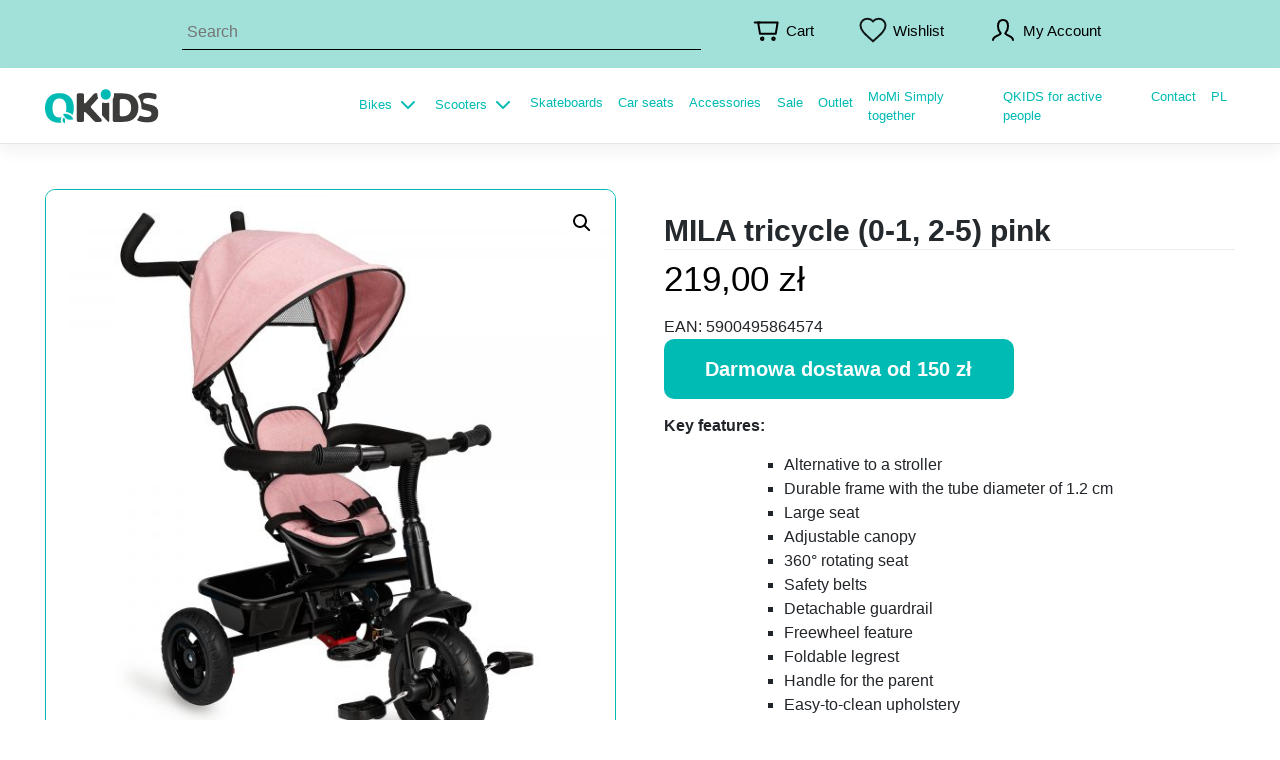

--- FILE ---
content_type: text/html; charset=UTF-8
request_url: https://qkids.pl/en/produkt/mila-tricycle-0-1-2-5-pink/
body_size: 16602
content:
<!DOCTYPE html>
<html lang="en-GB">
<head>
<meta charset="UTF-8">
<meta name="viewport" content="width=device-width, initial-scale=1">
<meta http-equiv="X-UA-Compatible" content="IE=edge">
<link rel="profile" href="http://gmpg.org/xfn/11">
<script>(function(w,d,s,l,i){w[l]=w[l]||[];w[l].push({'gtm.start':
new Date().getTime(),event:'gtm.js'});var f=d.getElementsByTagName(s)[0],
j=d.createElement(s),dl=l!='dataLayer'?'&l='+l:'';j.async=true;j.src=
'https://www.googletagmanager.com/gtm.js?id='+i+dl;f.parentNode.insertBefore(j,f);
})(window,document,'script','dataLayer','GTM-KF9PX93');</script>
<script>document.documentElement.className=document.documentElement.className + ' yes-js js_active js'</script>
<meta name='robots' content='index, follow, max-image-preview:large, max-snippet:-1, max-video-preview:-1'/>
<style>img:is([sizes="auto" i], [sizes^="auto," i]){contain-intrinsic-size:3000px 1500px}</style>
<script id="cookieyes" src="https://cdn-cookieyes.com/client_data/58de53e2e68a44cd22fed2b9/script.js"></script><link rel="alternate" href="https://qkids.pl/en/produkt/mila-tricycle-0-1-2-5-pink/" hreflang="en"/>
<link rel="alternate" href="https://qkids.pl/produkt/trojkolowy-rowerek-5w1-mila-dla-dzieci-do-5-roku-zycia-rozowy/" hreflang="pl"/>
<title>MILA tricycle (0-1, 2-5) pink | QKIDS</title>
<link rel="canonical" href="https://qkids.pl/en/produkt/mila-tricycle-0-1-2-5-pink/"/>
<meta property="og:locale" content="en_GB"/>
<meta property="og:locale:alternate" content="pl_PL"/>
<meta property="og:type" content="article"/>
<meta property="og:title" content="MILA tricycle (0-1, 2-5) pink | QKIDS"/>
<meta property="og:description" content="Key features: Alternative to a stroller Durable frame with the tube diameter of 1.2 cm Large seat Adjustable canopy 360° rotating seat Safety belts Detachable guardrail Freewheel feature Foldable legrest Handle for the parent Easy-to-clean upholstery Large basket for toys 5-in-1 from the alternative to a stroller to an independent three-wheel bike Conforms to EN 71 standard"/>
<meta property="og:url" content="https://qkids.pl/en/produkt/mila-tricycle-0-1-2-5-pink/"/>
<meta property="og:site_name" content="QKIDS"/>
<meta property="article:modified_time" content="2024-07-11T16:39:10+00:00"/>
<meta property="og:image" content="https://qkids.pl/wp-content/uploads/2022/04/IMG_9772-R.jpg"/>
<meta property="og:image:width" content="2000"/>
<meta property="og:image:height" content="2000"/>
<meta property="og:image:type" content="image/jpeg"/>
<meta name="twitter:card" content="summary_large_image"/>
<script type="application/ld+json" class="yoast-schema-graph">{"@context":"https://schema.org","@graph":[{"@type":"WebPage","@id":"https://qkids.pl/en/produkt/mila-tricycle-0-1-2-5-pink/","url":"https://qkids.pl/en/produkt/mila-tricycle-0-1-2-5-pink/","name":"MILA tricycle (0-1, 2-5) pink | QKIDS","isPartOf":{"@id":"https://qkids.pl/en/home/#website"},"primaryImageOfPage":{"@id":"https://qkids.pl/en/produkt/mila-tricycle-0-1-2-5-pink/#primaryimage"},"image":{"@id":"https://qkids.pl/en/produkt/mila-tricycle-0-1-2-5-pink/#primaryimage"},"thumbnailUrl":"https://qkids.pl/wp-content/uploads/2022/04/IMG_9772-R.jpg","datePublished":"2022-10-05T11:31:59+00:00","dateModified":"2024-07-11T16:39:10+00:00","breadcrumb":{"@id":"https://qkids.pl/en/produkt/mila-tricycle-0-1-2-5-pink/#breadcrumb"},"inLanguage":"en-GB","potentialAction":[{"@type":"ReadAction","target":["https://qkids.pl/en/produkt/mila-tricycle-0-1-2-5-pink/"]}]},{"@type":"ImageObject","inLanguage":"en-GB","@id":"https://qkids.pl/en/produkt/mila-tricycle-0-1-2-5-pink/#primaryimage","url":"https://qkids.pl/wp-content/uploads/2022/04/IMG_9772-R.jpg","contentUrl":"https://qkids.pl/wp-content/uploads/2022/04/IMG_9772-R.jpg","width":2000,"height":2000},{"@type":"BreadcrumbList","@id":"https://qkids.pl/en/produkt/mila-tricycle-0-1-2-5-pink/#breadcrumb","itemListElement":[{"@type":"ListItem","position":1,"name":"Strona główna","item":"https://qkids.pl/en/home/"},{"@type":"ListItem","position":2,"name":"Shop","item":"https://qkids.pl/en/shop/"},{"@type":"ListItem","position":3,"name":"MILA tricycle (0-1, 2-5) pink"}]},{"@type":"WebSite","@id":"https://qkids.pl/en/home/#website","url":"https://qkids.pl/en/home/","name":"QKIDS","description":"","potentialAction":[{"@type":"SearchAction","target":{"@type":"EntryPoint","urlTemplate":"https://qkids.pl/en/home/?s={search_term_string}"},"query-input":{"@type":"PropertyValueSpecification","valueRequired":true,"valueName":"search_term_string"}}],"inLanguage":"en-GB"}]}</script>
<link rel='dns-prefetch' href='//www.googletagmanager.com'/>
<link rel='dns-prefetch' href='//apm.przelewy24.pl'/>
<link rel="alternate" type="application/rss+xml" title="QKIDS &raquo; Feed" href="https://qkids.pl/en/feed/"/>
<link rel="alternate" type="application/rss+xml" title="QKIDS &raquo; Comments Feed" href="https://qkids.pl/en/comments/feed/"/>
<script>window._wpemojiSettings={"baseUrl":"https:\/\/s.w.org\/images\/core\/emoji\/15.0.3\/72x72\/","ext":".png","svgUrl":"https:\/\/s.w.org\/images\/core\/emoji\/15.0.3\/svg\/","svgExt":".svg","source":{"concatemoji":"https:\/\/qkids.pl\/wp-includes\/js\/wp-emoji-release.min.js?ver=6.7.2"}};
!function(i,n){var o,s,e;function c(e){try{var t={supportTests:e,timestamp:(new Date).valueOf()};sessionStorage.setItem(o,JSON.stringify(t))}catch(e){}}function p(e,t,n){e.clearRect(0,0,e.canvas.width,e.canvas.height),e.fillText(t,0,0);var t=new Uint32Array(e.getImageData(0,0,e.canvas.width,e.canvas.height).data),r=(e.clearRect(0,0,e.canvas.width,e.canvas.height),e.fillText(n,0,0),new Uint32Array(e.getImageData(0,0,e.canvas.width,e.canvas.height).data));return t.every(function(e,t){return e===r[t]})}function u(e,t,n){switch(t){case"flag":return n(e,"\ud83c\udff3\ufe0f\u200d\u26a7\ufe0f","\ud83c\udff3\ufe0f\u200b\u26a7\ufe0f")?!1:!n(e,"\ud83c\uddfa\ud83c\uddf3","\ud83c\uddfa\u200b\ud83c\uddf3")&&!n(e,"\ud83c\udff4\udb40\udc67\udb40\udc62\udb40\udc65\udb40\udc6e\udb40\udc67\udb40\udc7f","\ud83c\udff4\u200b\udb40\udc67\u200b\udb40\udc62\u200b\udb40\udc65\u200b\udb40\udc6e\u200b\udb40\udc67\u200b\udb40\udc7f");case"emoji":return!n(e,"\ud83d\udc26\u200d\u2b1b","\ud83d\udc26\u200b\u2b1b")}return!1}function f(e,t,n){var r="undefined"!=typeof WorkerGlobalScope&&self instanceof WorkerGlobalScope?new OffscreenCanvas(300,150):i.createElement("canvas"),a=r.getContext("2d",{willReadFrequently:!0}),o=(a.textBaseline="top",a.font="600 32px Arial",{});return e.forEach(function(e){o[e]=t(a,e,n)}),o}function t(e){var t=i.createElement("script");t.src=e,t.defer=!0,i.head.appendChild(t)}"undefined"!=typeof Promise&&(o="wpEmojiSettingsSupports",s=["flag","emoji"],n.supports={everything:!0,everythingExceptFlag:!0},e=new Promise(function(e){i.addEventListener("DOMContentLoaded",e,{once:!0})}),new Promise(function(t){var n=function(){try{var e=JSON.parse(sessionStorage.getItem(o));if("object"==typeof e&&"number"==typeof e.timestamp&&(new Date).valueOf()<e.timestamp+604800&&"object"==typeof e.supportTests)return e.supportTests}catch(e){}return null}();if(!n){if("undefined"!=typeof Worker&&"undefined"!=typeof OffscreenCanvas&&"undefined"!=typeof URL&&URL.createObjectURL&&"undefined"!=typeof Blob)try{var e="postMessage("+f.toString()+"("+[JSON.stringify(s),u.toString(),p.toString()].join(",")+"));",r=new Blob([e],{type:"text/javascript"}),a=new Worker(URL.createObjectURL(r),{name:"wpTestEmojiSupports"});return void(a.onmessage=function(e){c(n=e.data),a.terminate(),t(n)})}catch(e){}c(n=f(s,u,p))}t(n)}).then(function(e){for(var t in e)n.supports[t]=e[t],n.supports.everything=n.supports.everything&&n.supports[t],"flag"!==t&&(n.supports.everythingExceptFlag=n.supports.everythingExceptFlag&&n.supports[t]);n.supports.everythingExceptFlag=n.supports.everythingExceptFlag&&!n.supports.flag,n.DOMReady=!1,n.readyCallback=function(){n.DOMReady=!0}}).then(function(){return e}).then(function(){var e;n.supports.everything||(n.readyCallback(),(e=n.source||{}).concatemoji?t(e.concatemoji):e.wpemoji&&e.twemoji&&(t(e.twemoji),t(e.wpemoji)))}))}((window,document),window._wpemojiSettings);</script>
<style id='wp-emoji-styles-inline-css'>img.wp-smiley, img.emoji{display:inline !important;border:none !important;box-shadow:none !important;height:1em !important;width:1em !important;margin:0 0.07em !important;vertical-align:-0.1em !important;background:none !important;padding:0 !important;}</style>
<link rel="stylesheet" type="text/css" href="//qkids.pl/wp-content/cache/wpfc-minified/e3ncp8u8/7q77t.css" media="all"/>
<style id='yith-wcwl-main-inline-css'>:root{--color-add-to-wishlist-background:rgb(223,240,239);--color-add-to-wishlist-text:rgb(0,0,0);--color-add-to-wishlist-border:rgb(0,0,0);--color-add-to-wishlist-background-hover:rgb(223,240,239);--color-add-to-wishlist-text-hover:rgb(0,0,0);--color-add-to-wishlist-border-hover:#333333;--rounded-corners-radius:5px;--color-add-to-cart-background:#333333;--color-add-to-cart-text:#FFFFFF;--color-add-to-cart-border:#333333;--color-add-to-cart-background-hover:#4F4F4F;--color-add-to-cart-text-hover:#FFFFFF;--color-add-to-cart-border-hover:#4F4F4F;--add-to-cart-rounded-corners-radius:16px;--color-button-style-1-background:#333333;--color-button-style-1-text:#FFFFFF;--color-button-style-1-border:#333333;--color-button-style-1-background-hover:#4F4F4F;--color-button-style-1-text-hover:#FFFFFF;--color-button-style-1-border-hover:#4F4F4F;--color-button-style-2-background:#333333;--color-button-style-2-text:#FFFFFF;--color-button-style-2-border:#333333;--color-button-style-2-background-hover:#4F4F4F;--color-button-style-2-text-hover:#FFFFFF;--color-button-style-2-border-hover:#4F4F4F;--color-wishlist-table-background:#FFFFFF;--color-wishlist-table-text:#6d6c6c;--color-wishlist-table-border:#FFFFFF;--color-headers-background:#F4F4F4;--color-share-button-color:#FFFFFF;--color-share-button-color-hover:#FFFFFF;--color-fb-button-background:#39599E;--color-fb-button-background-hover:#595A5A;--color-tw-button-background:#45AFE2;--color-tw-button-background-hover:#595A5A;--color-pr-button-background:#AB2E31;--color-pr-button-background-hover:#595A5A;--color-em-button-background:#FBB102;--color-em-button-background-hover:#595A5A;--color-wa-button-background:#00A901;--color-wa-button-background-hover:#595A5A;--feedback-duration:3s}
:root{--color-add-to-wishlist-background:rgb(223,240,239);--color-add-to-wishlist-text:rgb(0,0,0);--color-add-to-wishlist-border:rgb(0,0,0);--color-add-to-wishlist-background-hover:rgb(223,240,239);--color-add-to-wishlist-text-hover:rgb(0,0,0);--color-add-to-wishlist-border-hover:#333333;--rounded-corners-radius:5px;--color-add-to-cart-background:#333333;--color-add-to-cart-text:#FFFFFF;--color-add-to-cart-border:#333333;--color-add-to-cart-background-hover:#4F4F4F;--color-add-to-cart-text-hover:#FFFFFF;--color-add-to-cart-border-hover:#4F4F4F;--add-to-cart-rounded-corners-radius:16px;--color-button-style-1-background:#333333;--color-button-style-1-text:#FFFFFF;--color-button-style-1-border:#333333;--color-button-style-1-background-hover:#4F4F4F;--color-button-style-1-text-hover:#FFFFFF;--color-button-style-1-border-hover:#4F4F4F;--color-button-style-2-background:#333333;--color-button-style-2-text:#FFFFFF;--color-button-style-2-border:#333333;--color-button-style-2-background-hover:#4F4F4F;--color-button-style-2-text-hover:#FFFFFF;--color-button-style-2-border-hover:#4F4F4F;--color-wishlist-table-background:#FFFFFF;--color-wishlist-table-text:#6d6c6c;--color-wishlist-table-border:#FFFFFF;--color-headers-background:#F4F4F4;--color-share-button-color:#FFFFFF;--color-share-button-color-hover:#FFFFFF;--color-fb-button-background:#39599E;--color-fb-button-background-hover:#595A5A;--color-tw-button-background:#45AFE2;--color-tw-button-background-hover:#595A5A;--color-pr-button-background:#AB2E31;--color-pr-button-background-hover:#595A5A;--color-em-button-background:#FBB102;--color-em-button-background-hover:#595A5A;--color-wa-button-background:#00A901;--color-wa-button-background-hover:#595A5A;--feedback-duration:3s}</style>
<style id='classic-theme-styles-inline-css'>.wp-block-button__link{color:#fff;background-color:#32373c;border-radius:9999px;box-shadow:none;text-decoration:none;padding:calc(.667em + 2px) calc(1.333em + 2px);font-size:1.125em}.wp-block-file__button{background:#32373c;color:#fff;text-decoration:none}</style>
<style id='global-styles-inline-css'>:root{--wp--preset--aspect-ratio--square:1;--wp--preset--aspect-ratio--4-3:4/3;--wp--preset--aspect-ratio--3-4:3/4;--wp--preset--aspect-ratio--3-2:3/2;--wp--preset--aspect-ratio--2-3:2/3;--wp--preset--aspect-ratio--16-9:16/9;--wp--preset--aspect-ratio--9-16:9/16;--wp--preset--color--black:#000000;--wp--preset--color--cyan-bluish-gray:#abb8c3;--wp--preset--color--white:#ffffff;--wp--preset--color--pale-pink:#f78da7;--wp--preset--color--vivid-red:#cf2e2e;--wp--preset--color--luminous-vivid-orange:#ff6900;--wp--preset--color--luminous-vivid-amber:#fcb900;--wp--preset--color--light-green-cyan:#7bdcb5;--wp--preset--color--vivid-green-cyan:#00d084;--wp--preset--color--pale-cyan-blue:#8ed1fc;--wp--preset--color--vivid-cyan-blue:#0693e3;--wp--preset--color--vivid-purple:#9b51e0;--wp--preset--gradient--vivid-cyan-blue-to-vivid-purple:linear-gradient(135deg,rgba(6,147,227,1) 0%,rgb(155,81,224) 100%);--wp--preset--gradient--light-green-cyan-to-vivid-green-cyan:linear-gradient(135deg,rgb(122,220,180) 0%,rgb(0,208,130) 100%);--wp--preset--gradient--luminous-vivid-amber-to-luminous-vivid-orange:linear-gradient(135deg,rgba(252,185,0,1) 0%,rgba(255,105,0,1) 100%);--wp--preset--gradient--luminous-vivid-orange-to-vivid-red:linear-gradient(135deg,rgba(255,105,0,1) 0%,rgb(207,46,46) 100%);--wp--preset--gradient--very-light-gray-to-cyan-bluish-gray:linear-gradient(135deg,rgb(238,238,238) 0%,rgb(169,184,195) 100%);--wp--preset--gradient--cool-to-warm-spectrum:linear-gradient(135deg,rgb(74,234,220) 0%,rgb(151,120,209) 20%,rgb(207,42,186) 40%,rgb(238,44,130) 60%,rgb(251,105,98) 80%,rgb(254,248,76) 100%);--wp--preset--gradient--blush-light-purple:linear-gradient(135deg,rgb(255,206,236) 0%,rgb(152,150,240) 100%);--wp--preset--gradient--blush-bordeaux:linear-gradient(135deg,rgb(254,205,165) 0%,rgb(254,45,45) 50%,rgb(107,0,62) 100%);--wp--preset--gradient--luminous-dusk:linear-gradient(135deg,rgb(255,203,112) 0%,rgb(199,81,192) 50%,rgb(65,88,208) 100%);--wp--preset--gradient--pale-ocean:linear-gradient(135deg,rgb(255,245,203) 0%,rgb(182,227,212) 50%,rgb(51,167,181) 100%);--wp--preset--gradient--electric-grass:linear-gradient(135deg,rgb(202,248,128) 0%,rgb(113,206,126) 100%);--wp--preset--gradient--midnight:linear-gradient(135deg,rgb(2,3,129) 0%,rgb(40,116,252) 100%);--wp--preset--font-size--small:13px;--wp--preset--font-size--medium:20px;--wp--preset--font-size--large:36px;--wp--preset--font-size--x-large:42px;--wp--preset--font-family--inter:"Inter", sans-serif;--wp--preset--font-family--cardo:Cardo;--wp--preset--spacing--20:0.44rem;--wp--preset--spacing--30:0.67rem;--wp--preset--spacing--40:1rem;--wp--preset--spacing--50:1.5rem;--wp--preset--spacing--60:2.25rem;--wp--preset--spacing--70:3.38rem;--wp--preset--spacing--80:5.06rem;--wp--preset--shadow--natural:6px 6px 9px rgba(0, 0, 0, 0.2);--wp--preset--shadow--deep:12px 12px 50px rgba(0, 0, 0, 0.4);--wp--preset--shadow--sharp:6px 6px 0px rgba(0, 0, 0, 0.2);--wp--preset--shadow--outlined:6px 6px 0px -3px rgba(255, 255, 255, 1), 6px 6px rgba(0, 0, 0, 1);--wp--preset--shadow--crisp:6px 6px 0px rgba(0, 0, 0, 1);}:where(.is-layout-flex){gap:0.5em;}:where(.is-layout-grid){gap:0.5em;}body .is-layout-flex{display:flex;}.is-layout-flex{flex-wrap:wrap;align-items:center;}.is-layout-flex > :is(*, div){margin:0;}body .is-layout-grid{display:grid;}.is-layout-grid > :is(*, div){margin:0;}:where(.wp-block-columns.is-layout-flex){gap:2em;}:where(.wp-block-columns.is-layout-grid){gap:2em;}:where(.wp-block-post-template.is-layout-flex){gap:1.25em;}:where(.wp-block-post-template.is-layout-grid){gap:1.25em;}.has-black-color{color:var(--wp--preset--color--black) !important;}.has-cyan-bluish-gray-color{color:var(--wp--preset--color--cyan-bluish-gray) !important;}.has-white-color{color:var(--wp--preset--color--white) !important;}.has-pale-pink-color{color:var(--wp--preset--color--pale-pink) !important;}.has-vivid-red-color{color:var(--wp--preset--color--vivid-red) !important;}.has-luminous-vivid-orange-color{color:var(--wp--preset--color--luminous-vivid-orange) !important;}.has-luminous-vivid-amber-color{color:var(--wp--preset--color--luminous-vivid-amber) !important;}.has-light-green-cyan-color{color:var(--wp--preset--color--light-green-cyan) !important;}.has-vivid-green-cyan-color{color:var(--wp--preset--color--vivid-green-cyan) !important;}.has-pale-cyan-blue-color{color:var(--wp--preset--color--pale-cyan-blue) !important;}.has-vivid-cyan-blue-color{color:var(--wp--preset--color--vivid-cyan-blue) !important;}.has-vivid-purple-color{color:var(--wp--preset--color--vivid-purple) !important;}.has-black-background-color{background-color:var(--wp--preset--color--black) !important;}.has-cyan-bluish-gray-background-color{background-color:var(--wp--preset--color--cyan-bluish-gray) !important;}.has-white-background-color{background-color:var(--wp--preset--color--white) !important;}.has-pale-pink-background-color{background-color:var(--wp--preset--color--pale-pink) !important;}.has-vivid-red-background-color{background-color:var(--wp--preset--color--vivid-red) !important;}.has-luminous-vivid-orange-background-color{background-color:var(--wp--preset--color--luminous-vivid-orange) !important;}.has-luminous-vivid-amber-background-color{background-color:var(--wp--preset--color--luminous-vivid-amber) !important;}.has-light-green-cyan-background-color{background-color:var(--wp--preset--color--light-green-cyan) !important;}.has-vivid-green-cyan-background-color{background-color:var(--wp--preset--color--vivid-green-cyan) !important;}.has-pale-cyan-blue-background-color{background-color:var(--wp--preset--color--pale-cyan-blue) !important;}.has-vivid-cyan-blue-background-color{background-color:var(--wp--preset--color--vivid-cyan-blue) !important;}.has-vivid-purple-background-color{background-color:var(--wp--preset--color--vivid-purple) !important;}.has-black-border-color{border-color:var(--wp--preset--color--black) !important;}.has-cyan-bluish-gray-border-color{border-color:var(--wp--preset--color--cyan-bluish-gray) !important;}.has-white-border-color{border-color:var(--wp--preset--color--white) !important;}.has-pale-pink-border-color{border-color:var(--wp--preset--color--pale-pink) !important;}.has-vivid-red-border-color{border-color:var(--wp--preset--color--vivid-red) !important;}.has-luminous-vivid-orange-border-color{border-color:var(--wp--preset--color--luminous-vivid-orange) !important;}.has-luminous-vivid-amber-border-color{border-color:var(--wp--preset--color--luminous-vivid-amber) !important;}.has-light-green-cyan-border-color{border-color:var(--wp--preset--color--light-green-cyan) !important;}.has-vivid-green-cyan-border-color{border-color:var(--wp--preset--color--vivid-green-cyan) !important;}.has-pale-cyan-blue-border-color{border-color:var(--wp--preset--color--pale-cyan-blue) !important;}.has-vivid-cyan-blue-border-color{border-color:var(--wp--preset--color--vivid-cyan-blue) !important;}.has-vivid-purple-border-color{border-color:var(--wp--preset--color--vivid-purple) !important;}.has-vivid-cyan-blue-to-vivid-purple-gradient-background{background:var(--wp--preset--gradient--vivid-cyan-blue-to-vivid-purple) !important;}.has-light-green-cyan-to-vivid-green-cyan-gradient-background{background:var(--wp--preset--gradient--light-green-cyan-to-vivid-green-cyan) !important;}.has-luminous-vivid-amber-to-luminous-vivid-orange-gradient-background{background:var(--wp--preset--gradient--luminous-vivid-amber-to-luminous-vivid-orange) !important;}.has-luminous-vivid-orange-to-vivid-red-gradient-background{background:var(--wp--preset--gradient--luminous-vivid-orange-to-vivid-red) !important;}.has-very-light-gray-to-cyan-bluish-gray-gradient-background{background:var(--wp--preset--gradient--very-light-gray-to-cyan-bluish-gray) !important;}.has-cool-to-warm-spectrum-gradient-background{background:var(--wp--preset--gradient--cool-to-warm-spectrum) !important;}.has-blush-light-purple-gradient-background{background:var(--wp--preset--gradient--blush-light-purple) !important;}.has-blush-bordeaux-gradient-background{background:var(--wp--preset--gradient--blush-bordeaux) !important;}.has-luminous-dusk-gradient-background{background:var(--wp--preset--gradient--luminous-dusk) !important;}.has-pale-ocean-gradient-background{background:var(--wp--preset--gradient--pale-ocean) !important;}.has-electric-grass-gradient-background{background:var(--wp--preset--gradient--electric-grass) !important;}.has-midnight-gradient-background{background:var(--wp--preset--gradient--midnight) !important;}.has-small-font-size{font-size:var(--wp--preset--font-size--small) !important;}.has-medium-font-size{font-size:var(--wp--preset--font-size--medium) !important;}.has-large-font-size{font-size:var(--wp--preset--font-size--large) !important;}.has-x-large-font-size{font-size:var(--wp--preset--font-size--x-large) !important;}:where(.wp-block-post-template.is-layout-flex){gap:1.25em;}:where(.wp-block-post-template.is-layout-grid){gap:1.25em;}:where(.wp-block-columns.is-layout-flex){gap:2em;}:where(.wp-block-columns.is-layout-grid){gap:2em;}:root :where(.wp-block-pullquote){font-size:1.5em;line-height:1.6;}</style>
<link rel="stylesheet" type="text/css" href="//qkids.pl/wp-content/cache/wpfc-minified/mlwzw50v/hxa1p.css" media="all"/>
<link rel="stylesheet" type="text/css" href="//qkids.pl/wp-content/cache/wpfc-minified/jzeharfs/hxa1p.css" media="only screen and (max-width: 768px)"/>
<link rel="stylesheet" type="text/css" href="//qkids.pl/wp-content/cache/wpfc-minified/2qyvzn7x/hxa1p.css" media="all"/>
<style id='woocommerce-inline-inline-css'>.woocommerce form .form-row .required{visibility:visible;}</style>
<link rel="stylesheet" type="text/css" href="//qkids.pl/wp-content/cache/wpfc-minified/jzd1an48/7qd1v.css" media="all"/>
<script id="woocommerce-google-analytics-integration-gtag-js-after">
window.dataLayer=window.dataLayer||[];
function gtag(){dataLayer.push(arguments);}
for(const mode of [{"analytics_storage":"denied","ad_storage":"denied","ad_user_data":"denied","ad_personalization":"denied","region":["AT","BE","BG","HR","CY","CZ","DK","EE","FI","FR","DE","GR","HU","IS","IE","IT","LV","LI","LT","LU","MT","NL","NO","PL","PT","RO","SK","SI","ES","SE","GB","CH"]}]||[]){
gtag("consent", "default", { "wait_for_update": 500, ...mode });
}
gtag("js", new Date());
gtag("set", "developer_id.dOGY3NW", true);
gtag("config", "G-KLD6T44B32", {"track_404":true,"allow_google_signals":true,"logged_in":false,"linker":{"domains":[],"allow_incoming":true},"custom_map":{"dimension1":"logged_in"}});</script>
<script src='//qkids.pl/wp-content/cache/wpfc-minified/3pdibvp/7q77t.js'></script>
<script id="wc-add-to-cart-js-extra">var wc_add_to_cart_params={"ajax_url":"\/wp-admin\/admin-ajax.php","wc_ajax_url":"\/en\/?wc-ajax=%%endpoint%%","i18n_view_cart":"View basket","cart_url":"https:\/\/qkids.pl\/en\/cart\/","is_cart":"","cart_redirect_after_add":"no"};</script>
<script src='//qkids.pl/wp-content/cache/wpfc-minified/deavhe3g/7qd31.js'></script>
<script id="wc-single-product-js-extra">var wc_single_product_params={"i18n_required_rating_text":"Please select a rating","i18n_rating_options":["1 of 5 stars","2 of 5 stars","3 of 5 stars","4 of 5 stars","5 of 5 stars"],"i18n_product_gallery_trigger_text":"View full-screen image gallery","review_rating_required":"no","flexslider":{"rtl":false,"animation":"slide","smoothHeight":true,"directionNav":false,"controlNav":"thumbnails","slideshow":false,"animationSpeed":500,"animationLoop":false,"allowOneSlide":false},"zoom_enabled":"1","zoom_options":[],"photoswipe_enabled":"1","photoswipe_options":{"shareEl":false,"closeOnScroll":false,"history":false,"hideAnimationDuration":0,"showAnimationDuration":0},"flexslider_enabled":"1"};</script>
<script src='//qkids.pl/wp-content/cache/wpfc-minified/1zu1rw1v/hxa1p.js'></script>
<script id="woocommerce-js-extra">var woocommerce_params={"ajax_url":"\/wp-admin\/admin-ajax.php","wc_ajax_url":"\/en\/?wc-ajax=%%endpoint%%","i18n_password_show":"Show password","i18n_password_hide":"Hide password"};</script>
<script src='//qkids.pl/wp-content/cache/wpfc-minified/9iamgea1/7q77t.js'></script>
<!--[if lt IE 9]>
<script src="//qkids.pl/wp-content/cache/wpfc-minified/2c59symc/hxa1q.js" id="html5hiv-js"></script>
<![endif]-->
<script></script><link rel="https://api.w.org/" href="https://qkids.pl/wp-json/"/><link rel="alternate" title="JSON" type="application/json" href="https://qkids.pl/wp-json/wp/v2/product/12314"/><link rel="EditURI" type="application/rsd+xml" title="RSD" href="https://qkids.pl/xmlrpc.php?rsd"/>
<meta name="generator" content="WordPress 6.7.2"/>
<meta name="generator" content="WooCommerce 9.7.1"/>
<link rel='shortlink' href='https://qkids.pl/?p=12314'/>
<link rel="alternate" title="oEmbed (JSON)" type="application/json+oembed" href="https://qkids.pl/wp-json/oembed/1.0/embed?url=https%3A%2F%2Fqkids.pl%2Fen%2Fprodukt%2Fmila-tricycle-0-1-2-5-pink%2F"/>
<link rel="alternate" title="oEmbed (XML)" type="text/xml+oembed" href="https://qkids.pl/wp-json/oembed/1.0/embed?url=https%3A%2F%2Fqkids.pl%2Fen%2Fprodukt%2Fmila-tricycle-0-1-2-5-pink%2F&#038;format=xml"/>
<link rel="pingback" href="https://qkids.pl/xmlrpc.php">    <style>#page-sub-header{background:#fff;}</style>
<noscript><style>.woocommerce-product-gallery{opacity:1 !important;}</style></noscript>
<style>.recentcomments a{display:inline !important;padding:0 !important;margin:0 !important;}</style><meta name="generator" content="Powered by WPBakery Page Builder - drag and drop page builder for WordPress."/>
<style>a.site-title, .site-description{color:#ffffff;}</style>
<style class='wp-fonts-local'>@font-face{font-family:Inter;font-style:normal;font-weight:300 900;font-display:fallback;src:url('https://qkids.pl/wp-content/plugins/woocommerce/assets/fonts/Inter-VariableFont_slnt,wght.woff2') format('woff2');font-stretch:normal;}
@font-face{font-family:Cardo;font-style:normal;font-weight:400;font-display:fallback;src:url('https://qkids.pl/wp-content/plugins/woocommerce/assets/fonts/cardo_normal_400.woff2') format('woff2');}</style>
<link rel="icon" href="https://qkids.pl/wp-content/uploads/2021/07/fav.svg" sizes="32x32"/>
<link rel="icon" href="https://qkids.pl/wp-content/uploads/2021/07/fav.svg" sizes="192x192"/>
<link rel="apple-touch-icon" href="https://qkids.pl/wp-content/uploads/2021/07/fav.svg"/>
<meta name="msapplication-TileImage" content="https://qkids.pl/wp-content/uploads/2021/07/fav.svg"/>
<noscript><style>.wpb_animate_when_almost_visible{opacity:1;}</style></noscript></head>
<body class="product-template-default single single-product postid-12314 theme-wp-bootstrap-starter woocommerce woocommerce-page woocommerce-no-js wpb-js-composer js-comp-ver-7.0 vc_responsive">
<noscript><iframe src="https://www.googletagmanager.com/ns.html?id=GTM-KF9PX93"
height="0" width="0" style="display:none;visibility:hidden"></iframe></noscript>
<div id="page" class="site">
<a class="skip-link screen-reader-text" href="#content">Skip to content</a>
<nav id="top-bar">
<div class="container-full">
<div class="row">
<div class="col-6">
<div id="product-search-0" class="product-search floating"><div class="product-search-form"><form id="product-search-form-0" class="product-search-form " action="https://qkids.pl/" method="get"><input id="product-search-field-0" name="s" type="text" class="product-search-field" placeholder="Search" autocomplete="off"/><input type="hidden" name="post_type" value="product"/><input type="hidden" name="title" value="1"/><input type="hidden" name="excerpt" value="1"/><input type="hidden" name="content" value="1"/><input type="hidden" name="categories" value="1"/><input type="hidden" name="attributes" value="1"/><input type="hidden" name="tags" value="1"/><input type="hidden" name="sku" value="1"/><input type="hidden" name="ixwps" value="1"/><span title="Clear" class="product-search-field-clear" style="display:none"></span><noscript><button type="submit">Search</button></noscript></form></div><div id="product-search-results-0" class="product-search-results"><div id="product-search-results-content-0" class="product-search-results-content"></div></div></div></div><div class="col-5"> <ul class="shop-menu"> <li><a id="cart" href="https://qkids.pl/en/cart/">Cart</a></li> <li><a id="wishlist" href="/ulubione">Wishlist</a></li> <li><a id="account" href="/moje-konto">My Account</a></li> </ul></div><div class="col-1">
<ul class="socials">
<li><a href="https://facebook"><div id="facebook"></div></a></li>
<li><a href="https://instagram"><div id="ig"></div></a></li>
</ul></div></div></div></nav>
<header id="masthead" class="site-header navbar-static-top navbar-light" role="banner">
<div class="container-full">
<nav class="navbar navbar-expand-xl p-0">
<button class="navbar-toggler" type="button" data-toggle="collapse" data-target="#main-nav" aria-controls="" aria-expanded="false" aria-label="Toggle navigation">
<span class="navbar-toggler-icon"></span>
</button>
<div class="navbar-brand"> <a href="https://qkids.pl/en/home/"> <img src="https://qkids.pl/wp-content/uploads/2021/07/qkids_logo.svg" alt="QKIDS"> </a></div><div class="woo-categories">
<div id="categories-nav" class="collapse navbar-collapse justify-content-end"><ul id="false" class="navbar-nav"><li itemscope="itemscope" itemtype="https://www.schema.org/SiteNavigationElement" id="menu-item-361" class="menu-item menu-item-type-taxonomy menu-item-object-product_cat current-product-ancestor current-menu-parent current-product-parent menu-item-has-children dropdown active menu-item-361 nav-item"><a title="Bikes" href="#" data-toggle="dropdown" aria-haspopup="true" aria-expanded="false" class="dropdown-toggle nav-link" id="menu-item-dropdown-361">Bikes</a> <ul class="dropdown-menu" aria-labelledby="menu-item-dropdown-361" role="menu"> <li itemscope="itemscope" itemtype="https://www.schema.org/SiteNavigationElement" id="menu-item-362" class="menu-item menu-item-type-taxonomy menu-item-object-product_cat menu-item-362 nav-item"><a title="Pedal-free bikes" href="https://qkids.pl/en/produkty/bikes/pedal-free-bikes/" class="dropdown-item">Pedal-free bikes</a></li> <li itemscope="itemscope" itemtype="https://www.schema.org/SiteNavigationElement" id="menu-item-363" class="menu-item menu-item-type-taxonomy menu-item-object-product_cat current-product-ancestor current-menu-parent current-product-parent active menu-item-363 nav-item"><a title="Tricycles" href="https://qkids.pl/en/produkty/bikes/tricycles/" class="dropdown-item">Tricycles</a></li> <li itemscope="itemscope" itemtype="https://www.schema.org/SiteNavigationElement" id="menu-item-464" class="menu-item menu-item-type-taxonomy menu-item-object-product_cat current-product-ancestor current-menu-parent current-product-parent active menu-item-464 nav-item"><a title="All" href="https://qkids.pl/en/produkty/bikes/" class="dropdown-item">All</a></li> </ul> </li> <li itemscope="itemscope" itemtype="https://www.schema.org/SiteNavigationElement" id="menu-item-366" class="menu-item menu-item-type-taxonomy menu-item-object-product_cat menu-item-has-children dropdown menu-item-366 nav-item"><a title="Scooters" href="#" data-toggle="dropdown" aria-haspopup="true" aria-expanded="false" class="dropdown-toggle nav-link" id="menu-item-dropdown-366">Scooters</a> <ul class="dropdown-menu" aria-labelledby="menu-item-dropdown-366" role="menu"> <li itemscope="itemscope" itemtype="https://www.schema.org/SiteNavigationElement" id="menu-item-367" class="menu-item menu-item-type-taxonomy menu-item-object-product_cat menu-item-367 nav-item"><a title="Balance scooters" href="https://qkids.pl/en/produkty/balance-scooters/" class="dropdown-item">Balance scooters</a></li> <li itemscope="itemscope" itemtype="https://www.schema.org/SiteNavigationElement" id="menu-item-368" class="menu-item menu-item-type-taxonomy menu-item-object-product_cat menu-item-368 nav-item"><a title="Three-wheeled scooters" href="https://qkids.pl/en/produkty/three-wheeled-scooters/" class="dropdown-item">Three-wheeled scooters</a></li> <li itemscope="itemscope" itemtype="https://www.schema.org/SiteNavigationElement" id="menu-item-369" class="menu-item menu-item-type-taxonomy menu-item-object-product_cat menu-item-369 nav-item"><a title="Two-wheeled scooters" href="https://qkids.pl/en/produkty/two-wheeled-scooters/" class="dropdown-item">Two-wheeled scooters</a></li> <li itemscope="itemscope" itemtype="https://www.schema.org/SiteNavigationElement" id="menu-item-365" class="menu-item menu-item-type-taxonomy menu-item-object-product_cat menu-item-365 nav-item"><a title="High performance scooters" href="https://qkids.pl/en/produkty/high-performance-scooters/" class="dropdown-item">High performance scooters</a></li> <li itemscope="itemscope" itemtype="https://www.schema.org/SiteNavigationElement" id="menu-item-463" class="menu-item menu-item-type-taxonomy menu-item-object-product_cat menu-item-463 nav-item"><a title="All" href="https://qkids.pl/en/produkty/scooters/" class="dropdown-item">All</a></li> </ul> </li> <li itemscope="itemscope" itemtype="https://www.schema.org/SiteNavigationElement" id="menu-item-1361" class="menu-item menu-item-type-taxonomy menu-item-object-product_cat menu-item-1361 nav-item"><a title="Skateboards" href="https://qkids.pl/en/produkty/skateboards/" class="nav-link">Skateboards</a></li> <li itemscope="itemscope" itemtype="https://www.schema.org/SiteNavigationElement" id="menu-item-13598" class="menu-item menu-item-type-taxonomy menu-item-object-product_cat menu-item-13598 nav-item"><a title="Car seats" href="https://qkids.pl/en/produkty/car-seats/" class="nav-link">Car seats</a></li> <li itemscope="itemscope" itemtype="https://www.schema.org/SiteNavigationElement" id="menu-item-2041" class="menu-item menu-item-type-taxonomy menu-item-object-product_cat menu-item-2041 nav-item"><a title="Accessories" href="https://qkids.pl/en/produkty/accessories/" class="nav-link">Accessories</a></li> <li itemscope="itemscope" itemtype="https://www.schema.org/SiteNavigationElement" id="menu-item-12396" class="menu-item menu-item-type-custom menu-item-object-custom menu-item-12396 nav-item"><a title="Sale" href="/en/shop/?ixwpse=1&#038;on_sale=1" class="nav-link">Sale</a></li> <li itemscope="itemscope" itemtype="https://www.schema.org/SiteNavigationElement" id="menu-item-13595" class="menu-item menu-item-type-taxonomy menu-item-object-product_cat menu-item-13595 nav-item"><a title="Outlet" href="https://qkids.pl/en/produkty/outlet-en/" class="nav-link">Outlet</a></li> </ul></div></div><div id="main-nav" class="collapse navbar-collapse justify-content-end"><ul id="menu-menu-en" class="navbar-nav"><li itemscope="itemscope" itemtype="https://www.schema.org/SiteNavigationElement" id="menu-item-2025" class="menu-item menu-item-type-post_type menu-item-object-page menu-item-2025 nav-item"><a title="MoMi Simply together" href="https://qkids.pl/en/momi-simply-together/" class="nav-link">MoMi Simply together</a></li> <li itemscope="itemscope" itemtype="https://www.schema.org/SiteNavigationElement" id="menu-item-359" class="menu-item menu-item-type-post_type menu-item-object-page menu-item-359 nav-item"><a title="QKIDS for active people" href="https://qkids.pl/en/qkids-for-active-people/" class="nav-link">QKIDS for active people</a></li> <li itemscope="itemscope" itemtype="https://www.schema.org/SiteNavigationElement" id="menu-item-360" class="menu-item menu-item-type-post_type menu-item-object-page menu-item-360 nav-item"><a title="Contact" href="https://qkids.pl/en/contact/" class="nav-link">Contact</a></li> <li itemscope="itemscope" itemtype="https://www.schema.org/SiteNavigationElement" id="menu-item-358-pl" class="lang-item lang-item-19 lang-item-pl lang-item-first menu-item menu-item-type-custom menu-item-object-custom menu-item-358-pl nav-item"><a title="PL" href="https://qkids.pl/produkt/trojkolowy-rowerek-5w1-mila-dla-dzieci-do-5-roku-zycia-rozowy/" class="nav-link" hreflang="pl-PL" lang="pl-PL">PL</a></li> </ul></div></nav></div></header>
<div id="content" class="site-content">
<div class="container-full">
<div class="row">
<section id="primary" class="content-area col-12">
<div id="main" class="site-main" role="main">
<div class="woocommerce-notices-wrapper"></div><div class="container">
<div id="product-12314" class="product type-product post-12314 status-publish first outofstock product_cat-bikes product_cat-tricycles product_tag-babies product_tag-children has-post-thumbnail featured shipping-taxable purchasable product-type-simple">
<div class="woocommerce-product-gallery woocommerce-product-gallery--with-images woocommerce-product-gallery--columns-4 images" data-columns="4" style="opacity: 0; transition: opacity .25s ease-in-out;">
<div class="woocommerce-product-gallery__wrapper">
<div data-thumb="https://qkids.pl/wp-content/uploads/2022/04/IMG_9772-R-100x100.jpg" data-thumb-alt="MILA tricycle (0-1, 2-5) pink" data-thumb-srcset="https://qkids.pl/wp-content/uploads/2022/04/IMG_9772-R-100x100.jpg 100w, https://qkids.pl/wp-content/uploads/2022/04/IMG_9772-R-300x300.jpg 300w, https://qkids.pl/wp-content/uploads/2022/04/IMG_9772-R-1024x1024.jpg 1024w, https://qkids.pl/wp-content/uploads/2022/04/IMG_9772-R-150x150.jpg 150w, https://qkids.pl/wp-content/uploads/2022/04/IMG_9772-R-768x768.jpg 768w, https://qkids.pl/wp-content/uploads/2022/04/IMG_9772-R-1536x1536.jpg 1536w, https://qkids.pl/wp-content/uploads/2022/04/IMG_9772-R-32x32.jpg 32w, https://qkids.pl/wp-content/uploads/2022/04/IMG_9772-R-600x600.jpg 600w, https://qkids.pl/wp-content/uploads/2022/04/IMG_9772-R.jpg 2000w" data-thumb-sizes="(max-width: 100px) 100vw, 100px" class="woocommerce-product-gallery__image"><a href="https://qkids.pl/wp-content/uploads/2022/04/IMG_9772-R.jpg"><img width="600" height="600" src="https://qkids.pl/wp-content/uploads/2022/04/IMG_9772-R-600x600.jpg" class="wp-post-image" alt="MILA tricycle (0-1, 2-5) pink" data-caption="" data-src="https://qkids.pl/wp-content/uploads/2022/04/IMG_9772-R.jpg" data-large_image="https://qkids.pl/wp-content/uploads/2022/04/IMG_9772-R.jpg" data-large_image_width="2000" data-large_image_height="2000" decoding="async" fetchpriority="high" srcset="https://qkids.pl/wp-content/uploads/2022/04/IMG_9772-R-600x600.jpg 600w, https://qkids.pl/wp-content/uploads/2022/04/IMG_9772-R-300x300.jpg 300w, https://qkids.pl/wp-content/uploads/2022/04/IMG_9772-R-1024x1024.jpg 1024w, https://qkids.pl/wp-content/uploads/2022/04/IMG_9772-R-150x150.jpg 150w, https://qkids.pl/wp-content/uploads/2022/04/IMG_9772-R-768x768.jpg 768w, https://qkids.pl/wp-content/uploads/2022/04/IMG_9772-R-1536x1536.jpg 1536w, https://qkids.pl/wp-content/uploads/2022/04/IMG_9772-R-32x32.jpg 32w, https://qkids.pl/wp-content/uploads/2022/04/IMG_9772-R-100x100.jpg 100w, https://qkids.pl/wp-content/uploads/2022/04/IMG_9772-R.jpg 2000w" sizes="(max-width: 600px) 100vw, 600px"/></a></div><div data-thumb="https://qkids.pl/wp-content/uploads/2022/04/IMG_9792-R-100x100.jpg" data-thumb-alt="MILA tricycle (0-1, 2-5) pink" data-thumb-srcset="https://qkids.pl/wp-content/uploads/2022/04/IMG_9792-R-100x100.jpg 100w, https://qkids.pl/wp-content/uploads/2022/04/IMG_9792-R-300x300.jpg 300w, https://qkids.pl/wp-content/uploads/2022/04/IMG_9792-R-1024x1024.jpg 1024w, https://qkids.pl/wp-content/uploads/2022/04/IMG_9792-R-150x150.jpg 150w, https://qkids.pl/wp-content/uploads/2022/04/IMG_9792-R-768x768.jpg 768w, https://qkids.pl/wp-content/uploads/2022/04/IMG_9792-R-1536x1536.jpg 1536w, https://qkids.pl/wp-content/uploads/2022/04/IMG_9792-R-600x600.jpg 600w, https://qkids.pl/wp-content/uploads/2022/04/IMG_9792-R.jpg 2000w" data-thumb-sizes="(max-width: 100px) 100vw, 100px" class="woocommerce-product-gallery__image"><a href="https://qkids.pl/wp-content/uploads/2022/04/IMG_9792-R.jpg"><img width="600" height="600" src="https://qkids.pl/wp-content/uploads/2022/04/IMG_9792-R-600x600.jpg" alt="MILA tricycle (0-1, 2-5) pink" data-caption="" data-src="https://qkids.pl/wp-content/uploads/2022/04/IMG_9792-R.jpg" data-large_image="https://qkids.pl/wp-content/uploads/2022/04/IMG_9792-R.jpg" data-large_image_width="2000" data-large_image_height="2000" decoding="async" srcset="https://qkids.pl/wp-content/uploads/2022/04/IMG_9792-R-600x600.jpg 600w, https://qkids.pl/wp-content/uploads/2022/04/IMG_9792-R-300x300.jpg 300w, https://qkids.pl/wp-content/uploads/2022/04/IMG_9792-R-1024x1024.jpg 1024w, https://qkids.pl/wp-content/uploads/2022/04/IMG_9792-R-150x150.jpg 150w, https://qkids.pl/wp-content/uploads/2022/04/IMG_9792-R-768x768.jpg 768w, https://qkids.pl/wp-content/uploads/2022/04/IMG_9792-R-1536x1536.jpg 1536w, https://qkids.pl/wp-content/uploads/2022/04/IMG_9792-R-100x100.jpg 100w, https://qkids.pl/wp-content/uploads/2022/04/IMG_9792-R.jpg 2000w" sizes="(max-width: 600px) 100vw, 600px"/></a></div><div data-thumb="https://qkids.pl/wp-content/uploads/2022/04/IMG_9789-R-100x100.jpg" data-thumb-alt="MILA tricycle (0-1, 2-5) pink" data-thumb-srcset="https://qkids.pl/wp-content/uploads/2022/04/IMG_9789-R-100x100.jpg 100w, https://qkids.pl/wp-content/uploads/2022/04/IMG_9789-R-300x300.jpg 300w, https://qkids.pl/wp-content/uploads/2022/04/IMG_9789-R-1024x1024.jpg 1024w, https://qkids.pl/wp-content/uploads/2022/04/IMG_9789-R-150x150.jpg 150w, https://qkids.pl/wp-content/uploads/2022/04/IMG_9789-R-768x768.jpg 768w, https://qkids.pl/wp-content/uploads/2022/04/IMG_9789-R-1536x1536.jpg 1536w, https://qkids.pl/wp-content/uploads/2022/04/IMG_9789-R-600x600.jpg 600w, https://qkids.pl/wp-content/uploads/2022/04/IMG_9789-R.jpg 2000w" data-thumb-sizes="(max-width: 100px) 100vw, 100px" class="woocommerce-product-gallery__image"><a href="https://qkids.pl/wp-content/uploads/2022/04/IMG_9789-R.jpg"><img width="600" height="600" src="https://qkids.pl/wp-content/uploads/2022/04/IMG_9789-R-600x600.jpg" alt="MILA tricycle (0-1, 2-5) pink" data-caption="" data-src="https://qkids.pl/wp-content/uploads/2022/04/IMG_9789-R.jpg" data-large_image="https://qkids.pl/wp-content/uploads/2022/04/IMG_9789-R.jpg" data-large_image_width="2000" data-large_image_height="2000" decoding="async" srcset="https://qkids.pl/wp-content/uploads/2022/04/IMG_9789-R-600x600.jpg 600w, https://qkids.pl/wp-content/uploads/2022/04/IMG_9789-R-300x300.jpg 300w, https://qkids.pl/wp-content/uploads/2022/04/IMG_9789-R-1024x1024.jpg 1024w, https://qkids.pl/wp-content/uploads/2022/04/IMG_9789-R-150x150.jpg 150w, https://qkids.pl/wp-content/uploads/2022/04/IMG_9789-R-768x768.jpg 768w, https://qkids.pl/wp-content/uploads/2022/04/IMG_9789-R-1536x1536.jpg 1536w, https://qkids.pl/wp-content/uploads/2022/04/IMG_9789-R-100x100.jpg 100w, https://qkids.pl/wp-content/uploads/2022/04/IMG_9789-R.jpg 2000w" sizes="(max-width: 600px) 100vw, 600px"/></a></div><div data-thumb="https://qkids.pl/wp-content/uploads/2022/04/IMG_9889-R-2-100x100.jpg" data-thumb-alt="MILA tricycle (0-1, 2-5) pink" data-thumb-srcset="https://qkids.pl/wp-content/uploads/2022/04/IMG_9889-R-2-100x100.jpg 100w, https://qkids.pl/wp-content/uploads/2022/04/IMG_9889-R-2-300x300.jpg 300w, https://qkids.pl/wp-content/uploads/2022/04/IMG_9889-R-2-1024x1024.jpg 1024w, https://qkids.pl/wp-content/uploads/2022/04/IMG_9889-R-2-150x150.jpg 150w, https://qkids.pl/wp-content/uploads/2022/04/IMG_9889-R-2-768x768.jpg 768w, https://qkids.pl/wp-content/uploads/2022/04/IMG_9889-R-2-1536x1536.jpg 1536w, https://qkids.pl/wp-content/uploads/2022/04/IMG_9889-R-2-600x600.jpg 600w, https://qkids.pl/wp-content/uploads/2022/04/IMG_9889-R-2.jpg 2000w" data-thumb-sizes="(max-width: 100px) 100vw, 100px" class="woocommerce-product-gallery__image"><a href="https://qkids.pl/wp-content/uploads/2022/04/IMG_9889-R-2.jpg"><img width="600" height="600" src="https://qkids.pl/wp-content/uploads/2022/04/IMG_9889-R-2-600x600.jpg" alt="MILA tricycle (0-1, 2-5) pink" data-caption="" data-src="https://qkids.pl/wp-content/uploads/2022/04/IMG_9889-R-2.jpg" data-large_image="https://qkids.pl/wp-content/uploads/2022/04/IMG_9889-R-2.jpg" data-large_image_width="2000" data-large_image_height="2000" decoding="async" loading="lazy" srcset="https://qkids.pl/wp-content/uploads/2022/04/IMG_9889-R-2-600x600.jpg 600w, https://qkids.pl/wp-content/uploads/2022/04/IMG_9889-R-2-300x300.jpg 300w, https://qkids.pl/wp-content/uploads/2022/04/IMG_9889-R-2-1024x1024.jpg 1024w, https://qkids.pl/wp-content/uploads/2022/04/IMG_9889-R-2-150x150.jpg 150w, https://qkids.pl/wp-content/uploads/2022/04/IMG_9889-R-2-768x768.jpg 768w, https://qkids.pl/wp-content/uploads/2022/04/IMG_9889-R-2-1536x1536.jpg 1536w, https://qkids.pl/wp-content/uploads/2022/04/IMG_9889-R-2-100x100.jpg 100w, https://qkids.pl/wp-content/uploads/2022/04/IMG_9889-R-2.jpg 2000w" sizes="auto, (max-width: 600px) 100vw, 600px"/></a></div><div data-thumb="https://qkids.pl/wp-content/uploads/2022/04/IMG_9889-R-100x100.jpg" data-thumb-alt="MILA tricycle (0-1, 2-5) pink" data-thumb-srcset="https://qkids.pl/wp-content/uploads/2022/04/IMG_9889-R-100x100.jpg 100w, https://qkids.pl/wp-content/uploads/2022/04/IMG_9889-R-300x300.jpg 300w, https://qkids.pl/wp-content/uploads/2022/04/IMG_9889-R-1024x1024.jpg 1024w, https://qkids.pl/wp-content/uploads/2022/04/IMG_9889-R-150x150.jpg 150w, https://qkids.pl/wp-content/uploads/2022/04/IMG_9889-R-768x768.jpg 768w, https://qkids.pl/wp-content/uploads/2022/04/IMG_9889-R-1536x1536.jpg 1536w, https://qkids.pl/wp-content/uploads/2022/04/IMG_9889-R-600x600.jpg 600w, https://qkids.pl/wp-content/uploads/2022/04/IMG_9889-R.jpg 2000w" data-thumb-sizes="(max-width: 100px) 100vw, 100px" class="woocommerce-product-gallery__image"><a href="https://qkids.pl/wp-content/uploads/2022/04/IMG_9889-R.jpg"><img width="600" height="600" src="https://qkids.pl/wp-content/uploads/2022/04/IMG_9889-R-600x600.jpg" alt="MILA tricycle (0-1, 2-5) pink" data-caption="" data-src="https://qkids.pl/wp-content/uploads/2022/04/IMG_9889-R.jpg" data-large_image="https://qkids.pl/wp-content/uploads/2022/04/IMG_9889-R.jpg" data-large_image_width="2000" data-large_image_height="2000" decoding="async" loading="lazy" srcset="https://qkids.pl/wp-content/uploads/2022/04/IMG_9889-R-600x600.jpg 600w, https://qkids.pl/wp-content/uploads/2022/04/IMG_9889-R-300x300.jpg 300w, https://qkids.pl/wp-content/uploads/2022/04/IMG_9889-R-1024x1024.jpg 1024w, https://qkids.pl/wp-content/uploads/2022/04/IMG_9889-R-150x150.jpg 150w, https://qkids.pl/wp-content/uploads/2022/04/IMG_9889-R-768x768.jpg 768w, https://qkids.pl/wp-content/uploads/2022/04/IMG_9889-R-1536x1536.jpg 1536w, https://qkids.pl/wp-content/uploads/2022/04/IMG_9889-R-100x100.jpg 100w, https://qkids.pl/wp-content/uploads/2022/04/IMG_9889-R.jpg 2000w" sizes="auto, (max-width: 600px) 100vw, 600px"/></a></div></div></div><div class="summary entry-summary">
<h1 class="product_title entry-title">MILA tricycle (0-1, 2-5) pink</h1><p class="price"><span class="woocommerce-Price-amount amount"><bdi>219,00&nbsp;<span class="woocommerce-Price-currencySymbol">&#122;&#322;</span></bdi></span></p>
<span class="sku_wrapper ean_wrapper">EAN: <span class="ean">5900495864574</span></span><p class="free-delivery">Darmowa dostawa od 150 zł</p><div class="woocommerce-product-details__short-description"> <p><strong>Key features:</strong></p> <ul> <li style="list-style-type: none;"> <ul> <li style="list-style-type: none;"> <ul> <li>Alternative to a stroller</li> <li>Durable frame with the tube diameter of 1.2 cm</li> <li>Large seat</li> <li>Adjustable canopy</li> <li>360° rotating seat</li> <li>Safety belts</li> <li>Detachable guardrail</li> <li>Freewheel feature</li> <li>Foldable legrest</li> <li>Handle for the parent</li> <li>Easy-to-clean upholstery</li> <li>Large basket for toys</li> <li>5-in-1 from the alternative to a stroller to an independent three-wheel bike</li> <li>Conforms to EN 71 standard</li> </ul> </li> </ul> </li> </ul></div><p class="stock out-of-stock">Out of stock</p>
<div class="yith-wcwl-add-to-wishlist add-to-wishlist-12314 yith-wcwl-add-to-wishlist--button_custom-style yith-wcwl-add-to-wishlist--single wishlist-fragment on-first-load" data-fragment-ref="12314" data-fragment-options="{&quot;base_url&quot;:&quot;&quot;,&quot;product_id&quot;:12314,&quot;parent_product_id&quot;:0,&quot;product_type&quot;:&quot;simple&quot;,&quot;is_single&quot;:true,&quot;in_default_wishlist&quot;:false,&quot;show_view&quot;:true,&quot;browse_wishlist_text&quot;:&quot;Browse list&quot;,&quot;already_in_wishslist_text&quot;:&quot;The product is already in your wishlist!&quot;,&quot;product_added_text&quot;:&quot;Product added to your wishlist&quot;,&quot;available_multi_wishlist&quot;:false,&quot;disable_wishlist&quot;:false,&quot;show_count&quot;:false,&quot;ajax_loading&quot;:false,&quot;loop_position&quot;:&quot;shortcode&quot;,&quot;item&quot;:&quot;add_to_wishlist&quot;}">
<div class="yith-wcwl-add-button"> <a href="?add_to_wishlist=12314&#038;_wpnonce=2ed4890264" class="add_to_wishlist single_add_to_wishlist alt button" data-product-id="12314" data-product-type="simple" data-original-product-id="0" data-title="" rel="nofollow"> <svg id="yith-wcwl-icon-heart-outline" class="yith-wcwl-icon-svg" fill="none" stroke-width="1.5" stroke="currentColor" viewBox="0 0 24 24" xmlns="http://www.w3.org/2000/svg"> <path stroke-linecap="round" stroke-linejoin="round" d="M21 8.25c0-2.485-2.099-4.5-4.688-4.5-1.935 0-3.597 1.126-4.312 2.733-.715-1.607-2.377-2.733-4.313-2.733C5.1 3.75 3 5.765 3 8.25c0 7.22 9 12 9 12s9-4.78 9-12Z"></path> </svg> <span></span> </a></div></div></div><div class="info"> <ul> <li> <img src="/wp-content/themes/qkids/assets/img/icons/delivery_icon.svg"> <span>Dostawa do 48h w Polsce</span> </li> <li> <img src="/wp-content/themes/qkids/assets/img/icons/paying_icon.svg"> <span>Płatność przelewem, za pobraniem lub PayPal</span> </li> <li> <img src="/wp-content/themes/qkids/assets/img/icons/return_icon.svg"> <span>30 days to return</span> </li> </ul></div><div class="woocommerce-tabs wc-tabs-wrapper">
<ul class="tabs wc-tabs" role="tablist">
<li class="description_tab" id="tab-title-description"> <a href="#tab-description" role="tab" aria-controls="tab-description"> Description </a> </li>
</ul>
<div class="woocommerce-Tabs-panel woocommerce-Tabs-panel--description panel entry-content wc-tab" id="tab-description" role="tabpanel" aria-labelledby="tab-title-description">
<h2>Description</h2>
<section class="wpb-content-wrapper"><div class="vc_row wpb_row vc_row-fluid"><div class="wpb_column vc_column_container vc_col-sm-12"><div class="vc_column-inner"><div class="wpb_wrapper">
<div class="wpb_text_column wpb_content_element">
<div class="wpb_wrapper"> <p><strong>The multi-purpose MILA tricycle will give a lot of pleasure to younger and older users. This is a perfect solution for children, who get a little bored in the stroller and who try to take control of the walk! Perfect for children from 9<sup>th</sup> month of life up to 5 years! It will enable you to control the vehicle for younger children and will ensure some independence to the older ones at the same time.</strong></p></div></div></div></div></div></div><div class="vc_row wpb_row vc_row-fluid"><div class="wpb_column vc_column_container vc_col-sm-12"><div class="vc_column-inner"><div class="wpb_wrapper">
<div class="wpb_single_image wpb_content_element vc_align_center">
<figure class="wpb_wrapper vc_figure">
<div class="vc_single_image-wrapper vc_box_border_grey"><img decoding="async" class="vc_single_image-img" src="https://qkids.pl/wp-content/uploads/2021/08/IMG_9398_www.jpg"/></div></figure></div></div></div></div></div><div class="vc_row wpb_row vc_row-fluid"><div class="wpb_column vc_column_container vc_col-sm-6"><div class="vc_column-inner"><div class="wpb_wrapper">
<div class="wpb_text_column wpb_content_element">
<div class="wpb_wrapper"> <p><strong>Key features:</strong></p> <ul> <li>Alternative to a stroller</li> <li>Durable frame with the tube diameter of 1.2 cm</li> <li>Large seat</li> <li>Adjustable canopy</li> <li>360° rotating seat</li> <li>Safety belts</li> <li>Detachable guardrail</li> <li>Freewheel feature</li> <li>Foldable legrest</li> <li>Handle for the parent</li> <li>Easy-to-clean upholstery</li> <li>Large basket for toys</li> <li>5-in-1 from the alternative to a stroller to an independent three-wheel bike</li> <li>Conforms to EN 71 standard</li> </ul></div></div></div></div></div></div><div class="vc_row wpb_row vc_row-fluid"><div class="wpb_column vc_column_container vc_col-sm-12"><div class="vc_column-inner"><div class="wpb_wrapper">
<div class="wpb_single_image wpb_content_element vc_align_center">
<figure class="wpb_wrapper vc_figure">
<div class="vc_single_image-wrapper vc_box_border_grey"><img loading="lazy" decoding="async" class="vc_single_image-img" width="800" height="800" src="https://qkids.pl/wp-content/uploads/2021/08/IMG_9408_www.jpg"/></div></figure></div></div></div></div></div></section></div></div><div class="custom-product-content"> <h3>Manual how to setup</h3> <a href="https://qkids.pl/wp-content/uploads/2022/10/manual.pdf" rel="nofollow" target="_blank"><img src="/wp-content/themes/qkids/assets/img/icons/manual.svg"> <span>Product manual</span></a><br/></div></div><section class="related products">
<h2>Related products</h2>
<div class="products-bg">
<div class="container">
<ul class="products columns-4">
<li class="product type-product post-12043 status-publish first outofstock product_cat-scooters product_tag-babies product_tag-children has-post-thumbnail shipping-taxable purchasable product-type-simple"> <a href="https://qkids.pl/en/produkt/momi-elios-2in1-ride-on-yellow/" class="woocommerce-LoopProduct-link woocommerce-loop-product__link"><img width="300" height="300" src="https://qkids.pl/wp-content/uploads/2022/02/elios-1-4-300x300.jpg" class="attachment-woocommerce_thumbnail size-woocommerce_thumbnail" alt="" decoding="async" loading="lazy" srcset="https://qkids.pl/wp-content/uploads/2022/02/elios-1-4-300x300.jpg 300w, https://qkids.pl/wp-content/uploads/2022/02/elios-1-4-150x150.jpg 150w, https://qkids.pl/wp-content/uploads/2022/02/elios-1-4-32x32.jpg 32w, https://qkids.pl/wp-content/uploads/2022/02/elios-1-4-600x600.jpg 600w, https://qkids.pl/wp-content/uploads/2022/02/elios-1-4-100x100.jpg 100w, https://qkids.pl/wp-content/uploads/2022/02/elios-1-4.jpg 720w" sizes="auto, (max-width: 300px) 100vw, 300px"/><h2 class="woocommerce-loop-product__title">MoMi ELIOS 2in1 ride-on yellow</h2></a> <span class="price"><span class="woocommerce-Price-amount amount"><bdi>149,00&nbsp;<span class="woocommerce-Price-currencySymbol">&#122;&#322;</span></bdi></span></span> <div class="yith-wcwl-add-to-wishlist add-to-wishlist-12043 yith-wcwl-add-to-wishlist--button_custom-style wishlist-fragment on-first-load" data-fragment-ref="12043" data-fragment-options="{&quot;base_url&quot;:&quot;&quot;,&quot;product_id&quot;:12043,&quot;parent_product_id&quot;:0,&quot;product_type&quot;:&quot;simple&quot;,&quot;is_single&quot;:false,&quot;in_default_wishlist&quot;:false,&quot;show_view&quot;:false,&quot;browse_wishlist_text&quot;:&quot;Browse list&quot;,&quot;already_in_wishslist_text&quot;:&quot;The product is already in your wishlist!&quot;,&quot;product_added_text&quot;:&quot;Product added to your wishlist&quot;,&quot;available_multi_wishlist&quot;:false,&quot;disable_wishlist&quot;:false,&quot;show_count&quot;:false,&quot;ajax_loading&quot;:false,&quot;loop_position&quot;:&quot;shortcode&quot;,&quot;item&quot;:&quot;add_to_wishlist&quot;}">  <div class="yith-wcwl-add-button"> <a href="?add_to_wishlist=12043&#038;_wpnonce=2ed4890264" class="add_to_wishlist single_add_to_wishlist alt button" data-product-id="12043" data-product-type="simple" data-original-product-id="0" data-title="" rel="nofollow"> <svg id="yith-wcwl-icon-heart-outline" class="yith-wcwl-icon-svg" fill="none" stroke-width="1.5" stroke="currentColor" viewBox="0 0 24 24" xmlns="http://www.w3.org/2000/svg"> <path stroke-linecap="round" stroke-linejoin="round" d="M21 8.25c0-2.485-2.099-4.5-4.688-4.5-1.935 0-3.597 1.126-4.312 2.733-.715-1.607-2.377-2.733-4.313-2.733C5.1 3.75 3 5.765 3 8.25c0 7.22 9 12 9 12s9-4.78 9-12Z"></path> </svg> <span></span> </a></div></div><a href="https://qkids.pl/en/produkt/momi-elios-2in1-ride-on-yellow/" class="button addtocartbutton"><div class="btn-cart"></div></a></li>
<li class="product type-product post-12179 status-publish outofstock product_cat-scooters product_cat-two-wheeled-scooters product_tag-children product_tag-teenagers has-post-thumbnail featured shipping-taxable purchasable product-type-simple"> <a href="https://qkids.pl/en/produkt/weiss-scooter-black-and-pink/" class="woocommerce-LoopProduct-link woocommerce-loop-product__link"><img width="300" height="300" src="https://qkids.pl/wp-content/uploads/2022/04/QKIDS-rozowa-300x300.jpg" class="attachment-woocommerce_thumbnail size-woocommerce_thumbnail" alt="" decoding="async" loading="lazy" srcset="https://qkids.pl/wp-content/uploads/2022/04/QKIDS-rozowa-300x300.jpg 300w, https://qkids.pl/wp-content/uploads/2022/04/QKIDS-rozowa-1024x1024.jpg 1024w, https://qkids.pl/wp-content/uploads/2022/04/QKIDS-rozowa-150x150.jpg 150w, https://qkids.pl/wp-content/uploads/2022/04/QKIDS-rozowa-768x768.jpg 768w, https://qkids.pl/wp-content/uploads/2022/04/QKIDS-rozowa-1536x1536.jpg 1536w, https://qkids.pl/wp-content/uploads/2022/04/QKIDS-rozowa-32x32.jpg 32w, https://qkids.pl/wp-content/uploads/2022/04/QKIDS-rozowa-600x600.jpg 600w, https://qkids.pl/wp-content/uploads/2022/04/QKIDS-rozowa-100x100.jpg 100w, https://qkids.pl/wp-content/uploads/2022/04/QKIDS-rozowa.jpg 2000w" sizes="auto, (max-width: 300px) 100vw, 300px"/><h2 class="woocommerce-loop-product__title">WEISS scooter black and pink</h2></a> <span class="price"><span class="woocommerce-Price-amount amount"><bdi>169,00&nbsp;<span class="woocommerce-Price-currencySymbol">&#122;&#322;</span></bdi></span></span> <div class="yith-wcwl-add-to-wishlist add-to-wishlist-12179 yith-wcwl-add-to-wishlist--button_custom-style wishlist-fragment on-first-load" data-fragment-ref="12179" data-fragment-options="{&quot;base_url&quot;:&quot;&quot;,&quot;product_id&quot;:12179,&quot;parent_product_id&quot;:0,&quot;product_type&quot;:&quot;simple&quot;,&quot;is_single&quot;:false,&quot;in_default_wishlist&quot;:false,&quot;show_view&quot;:false,&quot;browse_wishlist_text&quot;:&quot;Browse list&quot;,&quot;already_in_wishslist_text&quot;:&quot;The product is already in your wishlist!&quot;,&quot;product_added_text&quot;:&quot;Product added to your wishlist&quot;,&quot;available_multi_wishlist&quot;:false,&quot;disable_wishlist&quot;:false,&quot;show_count&quot;:false,&quot;ajax_loading&quot;:false,&quot;loop_position&quot;:&quot;shortcode&quot;,&quot;item&quot;:&quot;add_to_wishlist&quot;}">  <div class="yith-wcwl-add-button"> <a href="?add_to_wishlist=12179&#038;_wpnonce=2ed4890264" class="add_to_wishlist single_add_to_wishlist alt button" data-product-id="12179" data-product-type="simple" data-original-product-id="0" data-title="" rel="nofollow"> <svg id="yith-wcwl-icon-heart-outline" class="yith-wcwl-icon-svg" fill="none" stroke-width="1.5" stroke="currentColor" viewBox="0 0 24 24" xmlns="http://www.w3.org/2000/svg"> <path stroke-linecap="round" stroke-linejoin="round" d="M21 8.25c0-2.485-2.099-4.5-4.688-4.5-1.935 0-3.597 1.126-4.312 2.733-.715-1.607-2.377-2.733-4.313-2.733C5.1 3.75 3 5.765 3 8.25c0 7.22 9 12 9 12s9-4.78 9-12Z"></path> </svg> <span></span> </a></div></div><a href="https://qkids.pl/en/produkt/weiss-scooter-black-and-pink/" class="button addtocartbutton"><div class="btn-cart"></div></a></li>
<li class="product type-product post-12277 status-publish outofstock product_cat-scooters product_cat-two-wheeled-scooters product_tag-children has-post-thumbnail featured shipping-taxable purchasable product-type-simple"> <a href="https://qkids.pl/en/produkt/flo-scooter-white/" class="woocommerce-LoopProduct-link woocommerce-loop-product__link"><img width="300" height="300" src="https://qkids.pl/wp-content/uploads/2022/10/IMG_6406-R-1-300x300.jpg" class="attachment-woocommerce_thumbnail size-woocommerce_thumbnail" alt="" decoding="async" loading="lazy" srcset="https://qkids.pl/wp-content/uploads/2022/10/IMG_6406-R-1-300x300.jpg 300w, https://qkids.pl/wp-content/uploads/2022/10/IMG_6406-R-1-1024x1024.jpg 1024w, https://qkids.pl/wp-content/uploads/2022/10/IMG_6406-R-1-150x150.jpg 150w, https://qkids.pl/wp-content/uploads/2022/10/IMG_6406-R-1-768x768.jpg 768w, https://qkids.pl/wp-content/uploads/2022/10/IMG_6406-R-1-1536x1536.jpg 1536w, https://qkids.pl/wp-content/uploads/2022/10/IMG_6406-R-1-32x32.jpg 32w, https://qkids.pl/wp-content/uploads/2022/10/IMG_6406-R-1-600x600.jpg 600w, https://qkids.pl/wp-content/uploads/2022/10/IMG_6406-R-1-100x100.jpg 100w, https://qkids.pl/wp-content/uploads/2022/10/IMG_6406-R-1.jpg 2000w" sizes="auto, (max-width: 300px) 100vw, 300px"/><h2 class="woocommerce-loop-product__title">FLO scooter white</h2></a> <span class="price"><span class="woocommerce-Price-amount amount"><bdi>139,00&nbsp;<span class="woocommerce-Price-currencySymbol">&#122;&#322;</span></bdi></span></span> <div class="yith-wcwl-add-to-wishlist add-to-wishlist-12277 yith-wcwl-add-to-wishlist--button_custom-style wishlist-fragment on-first-load" data-fragment-ref="12277" data-fragment-options="{&quot;base_url&quot;:&quot;&quot;,&quot;product_id&quot;:12277,&quot;parent_product_id&quot;:0,&quot;product_type&quot;:&quot;simple&quot;,&quot;is_single&quot;:false,&quot;in_default_wishlist&quot;:false,&quot;show_view&quot;:false,&quot;browse_wishlist_text&quot;:&quot;Browse list&quot;,&quot;already_in_wishslist_text&quot;:&quot;The product is already in your wishlist!&quot;,&quot;product_added_text&quot;:&quot;Product added to your wishlist&quot;,&quot;available_multi_wishlist&quot;:false,&quot;disable_wishlist&quot;:false,&quot;show_count&quot;:false,&quot;ajax_loading&quot;:false,&quot;loop_position&quot;:&quot;shortcode&quot;,&quot;item&quot;:&quot;add_to_wishlist&quot;}">  <div class="yith-wcwl-add-button"> <a href="?add_to_wishlist=12277&#038;_wpnonce=2ed4890264" class="add_to_wishlist single_add_to_wishlist alt button" data-product-id="12277" data-product-type="simple" data-original-product-id="0" data-title="" rel="nofollow"> <svg id="yith-wcwl-icon-heart-outline" class="yith-wcwl-icon-svg" fill="none" stroke-width="1.5" stroke="currentColor" viewBox="0 0 24 24" xmlns="http://www.w3.org/2000/svg"> <path stroke-linecap="round" stroke-linejoin="round" d="M21 8.25c0-2.485-2.099-4.5-4.688-4.5-1.935 0-3.597 1.126-4.312 2.733-.715-1.607-2.377-2.733-4.313-2.733C5.1 3.75 3 5.765 3 8.25c0 7.22 9 12 9 12s9-4.78 9-12Z"></path> </svg> <span></span> </a></div></div><a href="https://qkids.pl/en/produkt/flo-scooter-white/" class="button addtocartbutton"><div class="btn-cart"></div></a></li>
<li class="product type-product post-11633 status-publish last instock product_cat-skateboards product_tag-children has-post-thumbnail shipping-taxable purchasable product-type-simple"> <a href="https://qkids.pl/en/produkt/light-blue-skateboard/" class="woocommerce-LoopProduct-link woocommerce-loop-product__link"><img width="300" height="300" src="https://qkids.pl/wp-content/uploads/2021/12/blekitna-5-2-300x300.jpg" class="attachment-woocommerce_thumbnail size-woocommerce_thumbnail" alt="dziewczynka z deskorolką" decoding="async" loading="lazy" srcset="https://qkids.pl/wp-content/uploads/2021/12/blekitna-5-2-300x300.jpg 300w, https://qkids.pl/wp-content/uploads/2021/12/blekitna-5-2-1024x1024.jpg 1024w, https://qkids.pl/wp-content/uploads/2021/12/blekitna-5-2-150x150.jpg 150w, https://qkids.pl/wp-content/uploads/2021/12/blekitna-5-2-768x768.jpg 768w, https://qkids.pl/wp-content/uploads/2021/12/blekitna-5-2-1536x1536.jpg 1536w, https://qkids.pl/wp-content/uploads/2021/12/blekitna-5-2-32x32.jpg 32w, https://qkids.pl/wp-content/uploads/2021/12/blekitna-5-2-600x600.jpg 600w, https://qkids.pl/wp-content/uploads/2021/12/blekitna-5-2-100x100.jpg 100w, https://qkids.pl/wp-content/uploads/2021/12/blekitna-5-2.jpg 1600w" sizes="auto, (max-width: 300px) 100vw, 300px"/><h2 class="woocommerce-loop-product__title">GALAXY skateboard light blue</h2></a> <span class="price"><span class="woocommerce-Price-amount amount"><bdi>59,99&nbsp;<span class="woocommerce-Price-currencySymbol">&#122;&#322;</span></bdi></span></span> <div class="yith-wcwl-add-to-wishlist add-to-wishlist-11633 yith-wcwl-add-to-wishlist--button_custom-style wishlist-fragment on-first-load" data-fragment-ref="11633" data-fragment-options="{&quot;base_url&quot;:&quot;&quot;,&quot;product_id&quot;:11633,&quot;parent_product_id&quot;:0,&quot;product_type&quot;:&quot;simple&quot;,&quot;is_single&quot;:false,&quot;in_default_wishlist&quot;:false,&quot;show_view&quot;:false,&quot;browse_wishlist_text&quot;:&quot;Browse list&quot;,&quot;already_in_wishslist_text&quot;:&quot;The product is already in your wishlist!&quot;,&quot;product_added_text&quot;:&quot;Product added to your wishlist&quot;,&quot;available_multi_wishlist&quot;:false,&quot;disable_wishlist&quot;:false,&quot;show_count&quot;:false,&quot;ajax_loading&quot;:false,&quot;loop_position&quot;:&quot;shortcode&quot;,&quot;item&quot;:&quot;add_to_wishlist&quot;}">  <div class="yith-wcwl-add-button"> <a href="?add_to_wishlist=11633&#038;_wpnonce=2ed4890264" class="add_to_wishlist single_add_to_wishlist alt button" data-product-id="11633" data-product-type="simple" data-original-product-id="0" data-title="" rel="nofollow"> <svg id="yith-wcwl-icon-heart-outline" class="yith-wcwl-icon-svg" fill="none" stroke-width="1.5" stroke="currentColor" viewBox="0 0 24 24" xmlns="http://www.w3.org/2000/svg"> <path stroke-linecap="round" stroke-linejoin="round" d="M21 8.25c0-2.485-2.099-4.5-4.688-4.5-1.935 0-3.597 1.126-4.312 2.733-.715-1.607-2.377-2.733-4.313-2.733C5.1 3.75 3 5.765 3 8.25c0 7.22 9 12 9 12s9-4.78 9-12Z"></path> </svg> <span></span> </a></div></div><a href="?add-to-cart=11633" class="button addtocartbutton"><div class="btn-cart"></div></a></li>
</ul></div></div></section></div></div></div></section></div></div></div><div id="footer-widget" class="row m-0 bg-light">
<div class="container">
<div class="row">
<div class="col-12 col-md-3"><section id="block-3" class="widget widget_block widget_media_image"><figure class="wp-block-image size-large"><a href="/"><img loading="lazy" decoding="async" width="121" height="39" src="https://qkids.pl/wp-content/uploads/2021/07/qkids_logo.svg" alt="" class="wp-image-70"/></a></figure></section><section id="block-17" class="widget widget_block widget_text"><p><a href="tel:+48571797503">+48 57 179 75 03</a></p></section><section id="block-18" class="widget widget_block widget_text"><p><a rel="noreferrer noopener" href="mailto:store@qkids.pl" data-type="mailto" data-id="mailto:store@qkids.pl" target="_blank">store@qkids.pl</a></p></section><section id="block-16" class="widget widget_block"><p><a target="_blank" href="https://www.facebook.com/people/QKIDS/100078542373063/"><img decoding="async" width="30" height="auto" src="/wp-content/uploads/2021/07/facebook.svg"></a></p></section></div><div class="col-12 col-md-3"><section id="nav_menu-4" class="widget widget_nav_menu"><h3 class="widget-title">INFORMATION</h3><div class="menu-information-container"><ul id="menu-information" class="menu"><li id="menu-item-393" class="menu-item menu-item-type-post_type menu-item-object-page menu-item-393"><a href="https://qkids.pl/en/contact/">Contact</a></li> <li id="menu-item-391" class="menu-item menu-item-type-post_type menu-item-object-page menu-item-391"><a href="https://qkids.pl/en/terms-and-conditions/">Terms and Conditions</a></li> <li id="menu-item-392" class="menu-item menu-item-type-post_type menu-item-object-page menu-item-privacy-policy menu-item-392"><a rel="privacy-policy" href="https://qkids.pl/en/privacy-policy/">Privacy Policy</a></li> </ul></div></section></div><div class="col-12 col-md-3"><section id="nav_menu-5" class="widget widget_nav_menu"><h3 class="widget-title">CUSTOMER SERVICE</h3><div class="menu-customer-service-container"><ul id="menu-customer-service" class="menu"><li id="menu-item-394" class="menu-item menu-item-type-post_type menu-item-object-page menu-item-394"><a href="https://qkids.pl/en/my-account/">My Account</a></li> <li id="menu-item-395" class="menu-item menu-item-type-post_type menu-item-object-page menu-item-395"><a href="https://qkids.pl/en/cart/">Cart</a></li> </ul></div></section></div><div class="col-12 col-md-3"><section id="block-12" class="widget widget_block"><h3 class="widget-title">PARTNERZY</h3></section><section id="block-10" class="widget widget_block"><div class="wp-block-columns is-layout-flex wp-container-core-columns-is-layout-1 wp-block-columns-is-layout-flex"><div class="wp-block-column is-layout-flow wp-block-column-is-layout-flow"><figure class="wp-block-image size-large"><img loading="lazy" decoding="async" width="1024" height="455" src="https://qkids.pl/wp-content/uploads/2021/08/dpd-1024x455.png" alt="" class="wp-image-573" srcset="https://qkids.pl/wp-content/uploads/2021/08/dpd-1024x455.png 1024w, https://qkids.pl/wp-content/uploads/2021/08/dpd-600x267.png 600w, https://qkids.pl/wp-content/uploads/2021/08/dpd-300x133.png 300w, https://qkids.pl/wp-content/uploads/2021/08/dpd-768x342.png 768w, https://qkids.pl/wp-content/uploads/2021/08/dpd-1536x683.png 1536w, https://qkids.pl/wp-content/uploads/2021/08/dpd-2048x911.png 2048w" sizes="auto, (max-width: 1024px) 100vw, 1024px"/></figure></div><div class="wp-block-column is-layout-flow wp-block-column-is-layout-flow"><figure class="wp-block-image size-full"><img loading="lazy" decoding="async" width="335" height="123" src="https://qkids.pl/wp-content/uploads/2021/08/inpost-paczkomaty.png" alt="" class="wp-image-576" srcset="https://qkids.pl/wp-content/uploads/2021/08/inpost-paczkomaty.png 335w, https://qkids.pl/wp-content/uploads/2021/08/inpost-paczkomaty-300x110.png 300w" sizes="auto, (max-width: 335px) 100vw, 335px"/></figure></div></div></section><section id="block-14" class="widget widget_block"><div class="wp-block-columns is-layout-flex wp-container-core-columns-is-layout-4 wp-block-columns-is-layout-flex"><div class="wp-block-column is-layout-flow wp-block-column-is-layout-flow" style="flex-basis:100%"><div class="wp-block-columns is-layout-flex wp-container-core-columns-is-layout-3 wp-block-columns-is-layout-flex"><div class="wp-block-column is-layout-flow wp-block-column-is-layout-flow"><div class="wp-block-columns is-layout-flex wp-container-core-columns-is-layout-2 wp-block-columns-is-layout-flex"><div class="wp-block-column is-layout-flow wp-block-column-is-layout-flow"><div class="wp-block-image"><figure class="aligncenter size-full is-resized"><img loading="lazy" decoding="async" src="https://qkids.pl/wp-content/uploads/2021/09/Przelewy24_logo.png" alt="" class="wp-image-792" width="127" height="44" srcset="https://qkids.pl/wp-content/uploads/2021/09/Przelewy24_logo.png 1000w, https://qkids.pl/wp-content/uploads/2021/09/Przelewy24_logo-600x210.png 600w, https://qkids.pl/wp-content/uploads/2021/09/Przelewy24_logo-300x105.png 300w, https://qkids.pl/wp-content/uploads/2021/09/Przelewy24_logo-768x269.png 768w" sizes="auto, (max-width: 127px) 100vw, 127px"/></figure></div></div></div></div></div></div></div></section></div></div></div></div><footer id="colophon" class="site-footer navbar-light" role="contentinfo">
<div class="container pt-3 pb-3">
<div class="site-info"> &copy; 2025 <a href="https://qkids.pl/en/home">QKIDS</a></div></div></footer>
<div id="footer-mobile">
<div class="container-full">
<div class="row">
<div class="col"><a href="https://qkids.pl/en/cart/"><img src="/wp-content/themes/qkids/assets/img/icons/cart.svg"></a></div><div class="col"><a href="/ulubione"><img src="/wp-content/themes/qkids/assets/img/icons/favourite.svg"></a></div><div class="col"><a href="https://qkids.pl/en/my-account/"><img src="/wp-content/themes/qkids/assets/img/icons/person.svg"></a></div></div></div></div></div><script type="application/ld+json">{"@context":"https:\/\/schema.org\/","@type":"Product","@id":"https:\/\/qkids.pl\/en\/produkt\/mila-tricycle-0-1-2-5-pink\/#product","name":"MILA tricycle (0-1, 2-5) pink","url":"https:\/\/qkids.pl\/en\/produkt\/mila-tricycle-0-1-2-5-pink\/","description":"Key features:\r\n\r\n \t\r\n\r\n \t\r\n\r\n \tAlternative to a stroller\r\n \tDurable frame with the tube diameter of 1.2 cm\r\n \tLarge seat\r\n \tAdjustable canopy\r\n \t360\u00b0 rotating seat\r\n \tSafety belts\r\n \tDetachable guardrail\r\n \tFreewheel feature\r\n \tFoldable legrest\r\n \tHandle for the parent\r\n \tEasy-to-clean upholstery\r\n \tLarge basket for toys\r\n \t5-in-1 from the alternative to a stroller to an independent three-wheel bike\r\n \tConforms to EN 71 standard","image":"https:\/\/qkids.pl\/wp-content\/uploads\/2022\/04\/IMG_9772-R.jpg","sku":"ROTR00007","offers":[{"@type":"Offer","priceSpecification":[{"@type":"UnitPriceSpecification","price":"219.00","priceCurrency":"PLN","valueAddedTaxIncluded":false,"validThrough":"2026-12-31"}],"priceValidUntil":"2026-12-31","availability":"http:\/\/schema.org\/OutOfStock","url":"https:\/\/qkids.pl\/en\/produkt\/mila-tricycle-0-1-2-5-pink\/","seller":{"@type":"Organization","name":"QKIDS","url":"https:\/\/qkids.pl"}}],"gtin13":"5900495864574"}</script>
<div class="pswp" tabindex="-1" role="dialog" aria-modal="true" aria-hidden="true">
<div class="pswp__bg"></div><div class="pswp__scroll-wrap">
<div class="pswp__container">
<div class="pswp__item"></div><div class="pswp__item"></div><div class="pswp__item"></div></div><div class="pswp__ui pswp__ui--hidden">
<div class="pswp__top-bar">
<div class="pswp__counter"></div><button class="pswp__button pswp__button--zoom" aria-label="Zoom in/out"></button>
<button class="pswp__button pswp__button--fs" aria-label="Toggle fullscreen"></button>
<button class="pswp__button pswp__button--share" aria-label="Share"></button>
<button class="pswp__button pswp__button--close" aria-label="Close (Esc)"></button>
<div class="pswp__preloader">
<div class="pswp__preloader__icn">
<div class="pswp__preloader__cut">
<div class="pswp__preloader__donut"></div></div></div></div></div><div class="pswp__share-modal pswp__share-modal--hidden pswp__single-tap">
<div class="pswp__share-tooltip"></div></div><button class="pswp__button pswp__button--arrow--left" aria-label="Previous (arrow left)"></button>
<button class="pswp__button pswp__button--arrow--right" aria-label="Next (arrow right)"></button>
<div class="pswp__caption">
<div class="pswp__caption__center"></div></div></div></div></div><script>(function (){
var c=document.body.className;
c=c.replace(/woocommerce-no-js/, 'woocommerce-js');
document.body.className=c;
})();</script>
<link rel="stylesheet" type="text/css" href="//qkids.pl/wp-content/cache/wpfc-minified/m9nifu5s/7q77t.css" media="all"/>
<script src="https://www.googletagmanager.com/gtag/js?id=G-KLD6T44B32" id="google-tag-manager-js" data-wp-strategy="async"></script>
<script src='//qkids.pl/wp-content/cache/wpfc-minified/2njd2ty8/7q77t.js'></script>
<script id="wp-i18n-js-after">wp.i18n.setLocaleData({ 'text direction\u0004ltr': [ 'ltr' ] });</script>
<script src='//qkids.pl/wp-content/cache/wpfc-minified/l1j3r04s/7pyt0.js'></script>
<script id="jquery-yith-wcwl-js-extra">var yith_wcwl_l10n={"ajax_url":"\/wp-admin\/admin-ajax.php","redirect_to_cart":"no","yith_wcwl_button_position":"add-to-cart","multi_wishlist":"","hide_add_button":"1","enable_ajax_loading":"","ajax_loader_url":"https:\/\/qkids.pl\/wp-content\/plugins\/yith-woocommerce-wishlist\/assets\/images\/ajax-loader-alt.svg","remove_from_wishlist_after_add_to_cart":"1","is_wishlist_responsive":"1","time_to_close_prettyphoto":"3000","fragments_index_glue":".","reload_on_found_variation":"1","mobile_media_query":"768","labels":{"cookie_disabled":"We are sorry, but this feature is available only if cookies on your browser are enabled.","added_to_cart_message":"<div class=\"woocommerce-notices-wrapper\"><div class=\"woocommerce-message\" role=\"alert\">Product added to basket successfully<\/div><\/div>"},"actions":{"add_to_wishlist_action":"add_to_wishlist","remove_from_wishlist_action":"remove_from_wishlist","reload_wishlist_and_adding_elem_action":"reload_wishlist_and_adding_elem","load_mobile_action":"load_mobile","delete_item_action":"delete_item","save_title_action":"save_title","save_privacy_action":"save_privacy","load_fragments":"load_fragments"},"nonce":{"add_to_wishlist_nonce":"2ed4890264","remove_from_wishlist_nonce":"6151997481","reload_wishlist_and_adding_elem_nonce":"b53e21924d","load_mobile_nonce":"2e6db87011","delete_item_nonce":"1580c35f64","save_title_nonce":"4283e0c4d2","save_privacy_nonce":"2d79f869a8","load_fragments_nonce":"d023b4d959"},"redirect_after_ask_estimate":"","ask_estimate_redirect_url":"https:\/\/qkids.pl"};
var yith_wcwl_l10n={"ajax_url":"\/wp-admin\/admin-ajax.php","redirect_to_cart":"no","yith_wcwl_button_position":"add-to-cart","multi_wishlist":"","hide_add_button":"1","enable_ajax_loading":"","ajax_loader_url":"https:\/\/qkids.pl\/wp-content\/plugins\/yith-woocommerce-wishlist\/assets\/images\/ajax-loader-alt.svg","remove_from_wishlist_after_add_to_cart":"1","is_wishlist_responsive":"1","time_to_close_prettyphoto":"3000","fragments_index_glue":".","reload_on_found_variation":"1","mobile_media_query":"768","labels":{"cookie_disabled":"We are sorry, but this feature is available only if cookies on your browser are enabled.","added_to_cart_message":"<div class=\"woocommerce-notices-wrapper\"><div class=\"woocommerce-message\" role=\"alert\">Product added to basket successfully<\/div><\/div>"},"actions":{"add_to_wishlist_action":"add_to_wishlist","remove_from_wishlist_action":"remove_from_wishlist","reload_wishlist_and_adding_elem_action":"reload_wishlist_and_adding_elem","load_mobile_action":"load_mobile","delete_item_action":"delete_item","save_title_action":"save_title","save_privacy_action":"save_privacy","load_fragments":"load_fragments"},"nonce":{"add_to_wishlist_nonce":"2ed4890264","remove_from_wishlist_nonce":"6151997481","reload_wishlist_and_adding_elem_nonce":"b53e21924d","load_mobile_nonce":"2e6db87011","delete_item_nonce":"1580c35f64","save_title_nonce":"4283e0c4d2","save_privacy_nonce":"2d79f869a8","load_fragments_nonce":"d023b4d959"},"redirect_after_ask_estimate":"","ask_estimate_redirect_url":"https:\/\/qkids.pl"};
var yith_wcwl_l10n={"ajax_url":"\/wp-admin\/admin-ajax.php","redirect_to_cart":"no","yith_wcwl_button_position":"add-to-cart","multi_wishlist":"","hide_add_button":"1","enable_ajax_loading":"","ajax_loader_url":"https:\/\/qkids.pl\/wp-content\/plugins\/yith-woocommerce-wishlist\/assets\/images\/ajax-loader-alt.svg","remove_from_wishlist_after_add_to_cart":"1","is_wishlist_responsive":"1","time_to_close_prettyphoto":"3000","fragments_index_glue":".","reload_on_found_variation":"1","mobile_media_query":"768","labels":{"cookie_disabled":"We are sorry, but this feature is available only if cookies on your browser are enabled.","added_to_cart_message":"<div class=\"woocommerce-notices-wrapper\"><div class=\"woocommerce-message\" role=\"alert\">Product added to basket successfully<\/div><\/div>"},"actions":{"add_to_wishlist_action":"add_to_wishlist","remove_from_wishlist_action":"remove_from_wishlist","reload_wishlist_and_adding_elem_action":"reload_wishlist_and_adding_elem","load_mobile_action":"load_mobile","delete_item_action":"delete_item","save_title_action":"save_title","save_privacy_action":"save_privacy","load_fragments":"load_fragments"},"nonce":{"add_to_wishlist_nonce":"2ed4890264","remove_from_wishlist_nonce":"6151997481","reload_wishlist_and_adding_elem_nonce":"b53e21924d","load_mobile_nonce":"2e6db87011","delete_item_nonce":"1580c35f64","save_title_nonce":"4283e0c4d2","save_privacy_nonce":"2d79f869a8","load_fragments_nonce":"d023b4d959"},"redirect_after_ask_estimate":"","ask_estimate_redirect_url":"https:\/\/qkids.pl"};
var yith_wcwl_l10n={"ajax_url":"\/wp-admin\/admin-ajax.php","redirect_to_cart":"no","yith_wcwl_button_position":"add-to-cart","multi_wishlist":"","hide_add_button":"1","enable_ajax_loading":"","ajax_loader_url":"https:\/\/qkids.pl\/wp-content\/plugins\/yith-woocommerce-wishlist\/assets\/images\/ajax-loader-alt.svg","remove_from_wishlist_after_add_to_cart":"1","is_wishlist_responsive":"1","time_to_close_prettyphoto":"3000","fragments_index_glue":".","reload_on_found_variation":"1","mobile_media_query":"768","labels":{"cookie_disabled":"We are sorry, but this feature is available only if cookies on your browser are enabled.","added_to_cart_message":"<div class=\"woocommerce-notices-wrapper\"><div class=\"woocommerce-message\" role=\"alert\">Product added to basket successfully<\/div><\/div>"},"actions":{"add_to_wishlist_action":"add_to_wishlist","remove_from_wishlist_action":"remove_from_wishlist","reload_wishlist_and_adding_elem_action":"reload_wishlist_and_adding_elem","load_mobile_action":"load_mobile","delete_item_action":"delete_item","save_title_action":"save_title","save_privacy_action":"save_privacy","load_fragments":"load_fragments"},"nonce":{"add_to_wishlist_nonce":"2ed4890264","remove_from_wishlist_nonce":"6151997481","reload_wishlist_and_adding_elem_nonce":"b53e21924d","load_mobile_nonce":"2e6db87011","delete_item_nonce":"1580c35f64","save_title_nonce":"4283e0c4d2","save_privacy_nonce":"2d79f869a8","load_fragments_nonce":"d023b4d959"},"redirect_after_ask_estimate":"","ask_estimate_redirect_url":"https:\/\/qkids.pl"};
var yith_wcwl_l10n={"ajax_url":"\/wp-admin\/admin-ajax.php","redirect_to_cart":"no","yith_wcwl_button_position":"add-to-cart","multi_wishlist":"","hide_add_button":"1","enable_ajax_loading":"","ajax_loader_url":"https:\/\/qkids.pl\/wp-content\/plugins\/yith-woocommerce-wishlist\/assets\/images\/ajax-loader-alt.svg","remove_from_wishlist_after_add_to_cart":"1","is_wishlist_responsive":"1","time_to_close_prettyphoto":"3000","fragments_index_glue":".","reload_on_found_variation":"1","mobile_media_query":"768","labels":{"cookie_disabled":"We are sorry, but this feature is available only if cookies on your browser are enabled.","added_to_cart_message":"<div class=\"woocommerce-notices-wrapper\"><div class=\"woocommerce-message\" role=\"alert\">Product added to basket successfully<\/div><\/div>"},"actions":{"add_to_wishlist_action":"add_to_wishlist","remove_from_wishlist_action":"remove_from_wishlist","reload_wishlist_and_adding_elem_action":"reload_wishlist_and_adding_elem","load_mobile_action":"load_mobile","delete_item_action":"delete_item","save_title_action":"save_title","save_privacy_action":"save_privacy","load_fragments":"load_fragments"},"nonce":{"add_to_wishlist_nonce":"2ed4890264","remove_from_wishlist_nonce":"6151997481","reload_wishlist_and_adding_elem_nonce":"b53e21924d","load_mobile_nonce":"2e6db87011","delete_item_nonce":"1580c35f64","save_title_nonce":"4283e0c4d2","save_privacy_nonce":"2d79f869a8","load_fragments_nonce":"d023b4d959"},"redirect_after_ask_estimate":"","ask_estimate_redirect_url":"https:\/\/qkids.pl"};
var yith_wcwl_l10n={"ajax_url":"\/wp-admin\/admin-ajax.php","redirect_to_cart":"no","yith_wcwl_button_position":"add-to-cart","multi_wishlist":"","hide_add_button":"1","enable_ajax_loading":"","ajax_loader_url":"https:\/\/qkids.pl\/wp-content\/plugins\/yith-woocommerce-wishlist\/assets\/images\/ajax-loader-alt.svg","remove_from_wishlist_after_add_to_cart":"1","is_wishlist_responsive":"1","time_to_close_prettyphoto":"3000","fragments_index_glue":".","reload_on_found_variation":"1","mobile_media_query":"768","labels":{"cookie_disabled":"We are sorry, but this feature is available only if cookies on your browser are enabled.","added_to_cart_message":"<div class=\"woocommerce-notices-wrapper\"><div class=\"woocommerce-message\" role=\"alert\">Product added to basket successfully<\/div><\/div>"},"actions":{"add_to_wishlist_action":"add_to_wishlist","remove_from_wishlist_action":"remove_from_wishlist","reload_wishlist_and_adding_elem_action":"reload_wishlist_and_adding_elem","load_mobile_action":"load_mobile","delete_item_action":"delete_item","save_title_action":"save_title","save_privacy_action":"save_privacy","load_fragments":"load_fragments"},"nonce":{"add_to_wishlist_nonce":"2ed4890264","remove_from_wishlist_nonce":"6151997481","reload_wishlist_and_adding_elem_nonce":"b53e21924d","load_mobile_nonce":"2e6db87011","delete_item_nonce":"1580c35f64","save_title_nonce":"4283e0c4d2","save_privacy_nonce":"2d79f869a8","load_fragments_nonce":"d023b4d959"},"redirect_after_ask_estimate":"","ask_estimate_redirect_url":"https:\/\/qkids.pl"};</script>
<script src='//qkids.pl/wp-content/cache/wpfc-minified/eu76g3pb/7qd31.js'></script>
<script id="alg-wc-ean-variations-js-extra">var alg_wc_ean_variations_obj={"variations_form":".variations_form","variations_form_closest":".summary"};</script>
<script src='//qkids.pl/wp-content/cache/wpfc-minified/7kizmeb9/7q77t.js'></script>
<script id="p24-installments-js-extra">var p24InstallmentsData={"config":{"sign":"01c1800e7e103139de1f5c41ffa1532d6e3ed02a05f1dfbe326121d1a686a1453472e9f76d3a1a1c0ae4279ef6a990c4","posid":"154780","method":"303","amount":21900,"currency":"PLN","lang":"pl","cms":"woo"},"show":"1","showSimulator":"1","widgetType":"mini"};</script>
<script src="https://apm.przelewy24.pl/installments/installment-calculator-app.umd.sdk.js?ver=1.0.6" id="p24-installments"></script><script src='//qkids.pl/wp-content/cache/wpfc-minified/q9o6t24r/7qd3n.js'></script>
<script id="wc-order-attribution-js-extra">var wc_order_attribution={"params":{"lifetime":1.0e-5,"session":30,"base64":false,"ajaxurl":"https:\/\/qkids.pl\/wp-admin\/admin-ajax.php","prefix":"wc_order_attribution_","allowTracking":true},"fields":{"source_type":"current.typ","referrer":"current_add.rf","utm_campaign":"current.cmp","utm_source":"current.src","utm_medium":"current.mdm","utm_content":"current.cnt","utm_id":"current.id","utm_term":"current.trm","utm_source_platform":"current.plt","utm_creative_format":"current.fmt","utm_marketing_tactic":"current.tct","session_entry":"current_add.ep","session_start_time":"current_add.fd","session_pages":"session.pgs","session_count":"udata.vst","user_agent":"udata.uag"}};</script>
<script src='//qkids.pl/wp-content/cache/wpfc-minified/8kay4j8k/7q77t.js'></script>
<script id="product-search-js-after">if(document.getElementById("product-search-field-0")!==null){ document.getElementById("product-search-field-0").disabled=true; }(function(){const f=function(){if(typeof jQuery!=="undefined"){if(typeof jQuery().typeWatch!=="undefined"){jQuery("#product-search-field-0").typeWatch({
callback: function (value){ ixwps.productSearch('product-search-field-0', 'product-search-0', 'product-search-0 div.product-search-results-content', 'https://qkids.pl/wp-admin/admin-ajax.php?title=1&excerpt=1&content=1&categories=1&attributes=1&tags=1&sku=1&product_thumbnails=1', value, {no_results:"",dynamic_focus:true,product_thumbnails:true,show_description:true,show_price:true,show_add_to_cart:true,show_more:true});},
wait: 500,
highlight: true,
captureLength: 1
});ixwps.navigate("product-search-field-0","product-search-results-0");ixwps.dynamicFocus("product-search-0","product-search-results-content-0");}else{if(typeof console!=="undefined"&&typeof console.log!=="undefined"){ if(document.getElementById("product-search-field-0")!==null){ document.getElementById("product-search-field-0").disabled=false; }console.log("A conflict is preventing required resources to be loaded."); }}}};if(document.readyState==="complete"){f();}else{document.addEventListener("readystatechange",function(event){if(event.target.readyState==="complete"){f();}});}})();</script>
<script src='//qkids.pl/wp-content/cache/wpfc-minified/dh7r3i5r/hxa1p.js'></script>
<script id="woocommerce-google-analytics-integration-data-js-after">window.ga4w={ data: {"cart":{"items":[],"coupons":[],"totals":{"currency_code":"PLN","total_price":0,"currency_minor_unit":2}},"product":{"id":12314,"name":"MILA tricycle (0-1, 2-5) pink","categories":[{"name":"Bikes"},{"name":"Tricycles"}],"prices":{"price":21900,"currency_minor_unit":2},"extensions":{"woocommerce_google_analytics_integration":{"identifier":"12314"}}},"events":["view_item"]}, settings: {"tracker_function_name":"gtag","events":["purchase","add_to_cart","remove_from_cart","view_item_list","select_content","view_item","begin_checkout"],"identifier":null}}; document.dispatchEvent(new Event("ga4w:ready"));</script>
<script>(function(){
var expirationDate=new Date();
expirationDate.setTime(expirationDate.getTime() + 31536000 * 1000);
document.cookie="pll_language=en; expires=" + expirationDate.toUTCString() + "; path=/; secure; SameSite=Lax";
}());</script>
<script></script></body>
</html><!-- WP Fastest Cache file was created in 0.621 seconds, on 2 April 2025 @ 18:16 -->

--- FILE ---
content_type: image/svg+xml
request_url: https://qkids.pl/wp-content/themes/qkids/assets/img/icons/instagram.svg
body_size: 254
content:
<svg width="30" height="30" viewBox="0 0 30 30" fill="none" xmlns="http://www.w3.org/2000/svg">
<path d="M21.25 2.5H8.75C5.29822 2.5 2.5 5.29822 2.5 8.75V21.25C2.5 24.7018 5.29822 27.5 8.75 27.5H21.25C24.7018 27.5 27.5 24.7018 27.5 21.25V8.75C27.5 5.29822 24.7018 2.5 21.25 2.5Z" stroke="black" stroke-width="2" stroke-linecap="round" stroke-linejoin="round"/>
<path d="M19.9999 14.2124C20.1541 15.2527 19.9765 16.3152 19.4921 17.2487C19.0077 18.1822 18.2413 18.9392 17.3019 19.412C16.3625 19.8848 15.2979 20.0494 14.2596 19.8823C13.2213 19.7152 12.2621 19.225 11.5184 18.4813C10.7748 17.7377 10.2845 16.7785 10.1175 15.7402C9.95038 14.7018 10.115 13.6373 10.5878 12.6979C11.0606 11.7585 11.8176 10.9921 12.7511 10.5077C13.6846 10.0233 14.7471 9.84562 15.7874 9.99989C16.8485 10.1572 17.8309 10.6517 18.5895 11.4103C19.348 12.1688 19.8425 13.1512 19.9999 14.2124Z" stroke="black" stroke-width="2" stroke-linecap="round" stroke-linejoin="round"/>
<path d="M21.875 8.125H21.8875" stroke="black" stroke-width="2" stroke-linecap="round" stroke-linejoin="round"/>
</svg>


--- FILE ---
content_type: image/svg+xml
request_url: https://qkids.pl/wp-content/themes/qkids/assets/img/icons/prod_wishlist.svg
body_size: 44
content:
<svg width="26" height="24" viewBox="0 0 26 24" fill="none" xmlns="http://www.w3.org/2000/svg">
<path d="M13 23.25L11.1875 21.6315C4.75 15.9053 0.5 12.1287 0.5 7.49387C0.5 3.7173 3.525 0.75 7.375 0.75C9.55 0.75 11.6375 1.74319 13 3.31267C14.3625 1.74319 16.45 0.75 18.625 0.75C22.475 0.75 25.5 3.7173 25.5 7.49387C25.5 12.1287 21.25 15.9053 14.8125 21.6437L13 23.25Z" stroke="black"/>
</svg>


--- FILE ---
content_type: image/svg+xml
request_url: https://qkids.pl/wp-content/themes/qkids/assets/img/icons/paying_icon.svg
body_size: -43
content:
<svg width="89" height="88" viewBox="0 0 89 88" fill="none" xmlns="http://www.w3.org/2000/svg">
<rect width="89" height="88" rx="10" fill="#DFF0EF"/>
<rect x="16.5" y="22.5" width="55" height="38" rx="9.5" stroke="black"/>
<line x1="16" y1="39.9736" x2="72" y2="39.9736" stroke="black"/>
</svg>


--- FILE ---
content_type: image/svg+xml
request_url: https://qkids.pl/wp-content/themes/qkids/assets/img/icons/chevron-down.svg
body_size: -69
content:
<svg width="24" height="24" viewBox="0 0 24 24" fill="none" xmlns="http://www.w3.org/2000/svg">
<path d="M6 9L12 15L18 9" stroke="#00BBB4" stroke-width="2" stroke-linecap="round" stroke-linejoin="round"/>
</svg>


--- FILE ---
content_type: image/svg+xml
request_url: https://qkids.pl/wp-content/uploads/2021/07/facebook.svg
body_size: 12
content:
<svg width="30" height="30" viewBox="0 0 30 30" fill="none" xmlns="http://www.w3.org/2000/svg">
<path d="M22.5 2.5H18.75C17.0924 2.5 15.5027 3.15848 14.3306 4.33058C13.1585 5.50269 12.5 7.0924 12.5 8.75V12.5H8.75V17.5H12.5V27.5H17.5V17.5H21.25L22.5 12.5H17.5V8.75C17.5 8.41848 17.6317 8.10054 17.8661 7.86612C18.1005 7.6317 18.4185 7.5 18.75 7.5H22.5V2.5Z" fill="black"/>
</svg>


--- FILE ---
content_type: image/svg+xml
request_url: https://qkids.pl/wp-content/uploads/2021/07/qkids_logo.svg
body_size: 2285
content:
<svg width="121" height="39" viewBox="0 0 121 39" fill="none" xmlns="http://www.w3.org/2000/svg">
<path d="M16.9158 36.0613C16.4765 34.1926 17.3048 32.5185 17.9901 31.5272C17.1994 31.8256 16.3183 31.9748 15.3444 31.9748C12.9472 31.9748 11.1148 31.1201 9.84974 29.4081C8.58464 27.6961 7.95208 25.2306 7.95208 22.0114C7.95208 18.8454 8.59719 16.3899 9.8899 14.6451C11.1826 12.9002 13 12.0278 15.3444 12.0278C17.7014 12.0278 19.5263 12.9002 20.819 14.6451C22.1117 16.3899 22.7568 18.8454 22.7568 22.0114C22.7568 23.5818 22.5962 24.9802 22.2749 26.2016C23.6504 26.323 25.3197 26.7301 27.1194 27.7416C27.9277 28.1968 28.6406 28.7633 29.2555 29.3575C30.2119 27.2232 30.6888 24.7754 30.6888 22.0114C30.6888 17.0879 29.3409 13.2568 26.6425 10.5181C23.9466 7.78198 20.1789 6.41138 15.3444 6.41138C10.5626 6.41138 6.80998 7.79462 4.08649 10.5586C1.363 13.3225 0 17.141 0 22.0114C0 26.897 1.36551 30.7054 4.09653 33.444C6.09961 35.4519 8.69508 36.7213 11.8754 37.2574C11.9055 37.2195 11.9005 37.2246 11.8754 37.2574C12.0712 37.2903 12.2695 37.3181 12.4678 37.346C12.8418 37.3889 13.3489 37.4446 13.8659 37.4926C14.4182 37.5306 14.983 37.5508 15.5628 37.5508C15.6381 37.5508 15.7134 37.5609 15.7862 37.5735C16.4012 37.5584 16.9584 37.4977 17.483 37.4117C17.237 37.0046 17.0312 36.5519 16.9158 36.0613Z" fill="#00BBB4"/>
<path d="M19.2754 28.3106C19.2754 28.3106 20.6811 32.693 24.2379 33.9801C26.871 34.9309 30.2848 33.7753 30.2848 33.7753C30.2698 33.7652 28.7888 30.8242 26.2134 29.3752C22.3302 27.1903 19.2754 28.3106 19.2754 28.3106Z" fill="#00BBB4"/>
<path d="M20.0584 31.9192C20.0584 31.9192 18.2762 33.7374 18.723 35.6314C19.0518 37.0324 20.7888 38.1729 20.7888 38.1729C20.7888 38.1653 21.4992 36.6961 21.4013 35.1864C21.2582 32.913 20.0584 31.9192 20.0584 31.9192Z" fill="#00BBB4"/>
<path d="M118.476 21.4779C117.113 20.1099 114.816 19.0908 111.585 18.4181L108.395 17.7531C106.876 17.4319 105.829 17.045 105.252 16.5949C104.675 16.1447 104.386 15.5176 104.386 14.7135C104.386 13.6413 104.815 12.8497 105.671 12.3389C106.527 11.8281 107.85 11.5752 109.642 11.5752C110.99 11.5752 112.426 11.7624 113.942 12.1392C114.715 12.3313 115.501 12.569 116.294 12.8548C117.429 13.2619 118.614 12.392 118.614 11.1504V8.86185C118.614 8.02482 118.056 7.29401 117.268 7.10182C115.938 6.77561 114.643 6.5202 113.377 6.3356C111.691 6.08778 110.049 5.96387 108.455 5.96387C104.951 5.96387 102.268 6.76802 100.398 8.37885C99.8328 8.86438 99.3559 9.41566 98.9618 10.0301C100.001 11.3502 100.832 12.8169 101.427 14.4075C102.23 16.5569 102.637 18.9871 102.637 21.6322C102.637 22.0899 102.619 22.54 102.596 22.9826C103.573 23.415 104.702 23.7741 105.985 24.0573L108.884 24.7224C110.649 25.1245 111.826 25.5822 112.416 26.0904C113.006 26.6013 113.302 27.3245 113.302 28.2652C113.302 29.3121 112.868 30.1163 111.997 30.6802C111.128 31.2441 109.876 31.5248 108.242 31.5248C106.633 31.5248 104.963 31.2669 103.231 30.751C102.496 30.531 101.748 30.2655 100.99 29.9544C100.247 31.5956 99.2429 33.0876 97.9954 34.4127C98.1886 34.878 98.5627 35.2548 99.0471 35.4217C100.503 35.9198 101.959 36.3118 103.417 36.5975C105.272 36.9592 107.122 37.1412 108.965 37.1412C112.87 37.1412 115.772 36.332 117.672 34.7161C119.572 33.1002 120.524 30.6347 120.524 27.3194C120.519 24.7932 119.836 22.8485 118.476 21.4779Z" fill="#3C3C3B"/>
<path d="M64.6233 16.8022C63.6946 16.8022 62.7985 16.6581 61.9576 16.3926C61.3727 16.208 60.7778 16.6303 60.7778 17.2473V29.3753C60.7778 29.6156 60.8732 29.8457 61.0439 30.0151L66.9628 36.3775C67.52 36.9338 68.4663 36.5394 68.4714 35.7479V17.2473C68.4714 16.6303 67.8765 16.2105 67.2916 16.3926C66.4457 16.6581 65.5521 16.8022 64.6233 16.8022Z" fill="#3C3C3B"/>
<path d="M49.3466 22.1532C48.6363 21.4451 48.6388 20.2869 49.3517 19.5814L56.5683 11.7245C55.9884 10.5309 55.6621 9.1881 55.6621 7.77198C55.6621 7.38508 55.6897 7.00576 55.7349 6.63403H53.3277C52.8583 6.63403 52.4065 6.82116 52.0701 7.15243L43.6587 16.3926C42.5241 17.5154 41.505 17.6089 41.505 16.0057V8.43958C41.505 7.44071 40.7018 6.63403 39.7128 6.63403H35.6062C34.6147 6.63403 33.814 7.44324 33.814 8.43958V34.8755C33.814 35.8743 34.6172 36.681 35.6062 36.681H39.7128C40.7043 36.681 41.505 35.8718 41.505 34.8755V27.3726C41.505 25.7668 42.5316 25.8629 43.6637 26.9907L52.8483 36.1601C53.1846 36.4939 53.6364 36.6835 54.1109 36.6835H58.6467C60.2481 36.6835 61.0463 34.7288 59.9093 33.5934L49.3466 22.1532Z" fill="#3C3C3B"/>
<path d="M98.4046 15.6112C97.7419 13.8411 96.7303 12.2757 95.3673 10.9203C93.8236 9.36512 91.9711 8.26004 89.8124 7.61014C87.6512 6.96025 84.3654 6.63403 79.9551 6.63403H73.8003C73.6898 6.63403 73.5819 6.64668 73.4765 6.66691C73.5191 7.03105 73.5442 7.39772 73.5442 7.77451C73.5442 9.63822 72.9945 11.373 72.0532 12.8144V34.878C72.0532 35.8769 72.8364 36.6835 73.8003 36.6835H79.9551C84.3152 36.6835 87.5834 36.3573 89.7622 35.7074C91.941 35.0575 93.811 33.9525 95.3673 32.3973C96.7303 31.0418 97.7419 29.4765 98.4046 27.6988C99.0673 25.9211 99.3961 23.898 99.3961 21.6297C99.3986 19.3892 99.0673 17.3814 98.4046 15.6112ZM89.2501 28.4726C87.6361 30.043 85.2967 30.8269 82.2343 30.8269H81.2955C80.3316 30.8269 79.5485 30.0177 79.5485 29.0213V14.2988C79.5485 13.2999 80.3316 12.4932 81.2955 12.4932H82.2343C85.3092 12.4932 87.6512 13.2721 89.2602 14.8273C90.8692 16.385 91.6724 18.6508 91.6724 21.6297C91.6724 24.6213 90.8641 26.9022 89.2501 28.4726Z" fill="#3C3C3B"/>
<path d="M68.5046 11.6726C70.6376 9.52376 70.6376 6.03972 68.5046 3.89083C66.3715 1.74194 62.9132 1.74194 60.7802 3.89083C58.6471 6.03972 58.6471 9.52376 60.7802 11.6726C62.9132 13.8215 66.3715 13.8215 68.5046 11.6726Z" fill="#00BBB4"/>
</svg>


--- FILE ---
content_type: image/svg+xml
request_url: https://qkids.pl/wp-content/themes/qkids/assets/img/icons/return_icon.svg
body_size: 31
content:
<svg width="89" height="93" viewBox="0 0 89 93" fill="none" xmlns="http://www.w3.org/2000/svg">
<rect y="5" width="89" height="88" rx="10" fill="#DFF0EF"/>
<path d="M60.9126 65.2686C60.9126 49.5457 47.5503 39.2998 31.067 39.2998L22.6999 39.2998V39.2998" stroke="black" stroke-linecap="round"/>
<path d="M32.7 26.7998L20.2 39.2998L32.7 51.7998" stroke="black" stroke-linecap="round"/>
</svg>


--- FILE ---
content_type: image/svg+xml
request_url: https://qkids.pl/wp-content/themes/qkids/assets/img/icons/favourite.svg
body_size: 43
content:
<svg width="30" height="30" viewBox="0 0 30 30" fill="none" xmlns="http://www.w3.org/2000/svg">
<g opacity="0.9">
<path d="M15 26.25L13.1875 24.6315C6.75 18.9053 2.5 15.1287 2.5 10.4939C2.5 6.7173 5.525 3.75 9.375 3.75C11.55 3.75 13.6375 4.74319 15 6.31267C16.3625 4.74319 18.45 3.75 20.625 3.75C24.475 3.75 27.5 6.7173 27.5 10.4939C27.5 15.1287 23.25 18.9053 16.8125 24.6437L15 26.25Z" stroke="black" stroke-width="2"/>
</g>
</svg>


--- FILE ---
content_type: image/svg+xml
request_url: https://qkids.pl/wp-content/themes/qkids/assets/img/icons/delivery_icon.svg
body_size: 77
content:
<svg width="89" height="88" viewBox="0 0 89 88" fill="none" xmlns="http://www.w3.org/2000/svg">
<rect width="89" height="88" rx="10" fill="#DFF0EF"/>
<path d="M24.3845 55.1H18.9199V28.46H54.4399V55.1H35.3138" stroke="black" stroke-linecap="round"/>
<path d="M67.6542 55.1001H72.9399V43.1779L67.6542 33.6401H54.4399V55.1001H57.0828" stroke="black" stroke-linecap="round"/>
<ellipse cx="30.0201" cy="55.4699" rx="5.18" ry="5.55" stroke="black"/>
<ellipse cx="62.2099" cy="55.4699" rx="5.55" ry="5.55" stroke="black"/>
</svg>


--- FILE ---
content_type: image/svg+xml
request_url: https://qkids.pl/wp-content/themes/qkids/assets/img/icons/cart.svg
body_size: 106
content:
<svg width="30" height="30" viewBox="0 0 30 30" fill="none" xmlns="http://www.w3.org/2000/svg">
<path fill-rule="evenodd" clip-rule="evenodd" d="M7.13806 7.5001H26.6153L24.7603 18.7501H8.99303L7.13806 7.5001Z" stroke="black" stroke-width="2" stroke-linecap="round" stroke-linejoin="round"/>
<path fill-rule="evenodd" clip-rule="evenodd" d="M11.25 25C11.9404 25 12.5 24.4404 12.5 23.75C12.5 23.0596 11.9404 22.5 11.25 22.5C10.5596 22.5 10 23.0596 10 23.75C10 24.4404 10.5596 25 11.25 25Z" stroke="black" stroke-width="2"/>
<path fill-rule="evenodd" clip-rule="evenodd" d="M22.5 25C23.1904 25 23.75 24.4404 23.75 23.75C23.75 23.0596 23.1904 22.5 22.5 22.5C21.8096 22.5 21.25 23.0596 21.25 23.75C21.25 24.4404 21.8096 25 22.5 25Z" stroke="black" stroke-width="2"/>
<path d="M8.75 7.5H3.75" stroke="black" stroke-width="2" stroke-linecap="round"/>
</svg>


--- FILE ---
content_type: image/svg+xml
request_url: https://qkids.pl/wp-content/themes/qkids/assets/img/icons/facebook.svg
body_size: 14
content:
<svg width="30" height="30" viewBox="0 0 30 30" fill="none" xmlns="http://www.w3.org/2000/svg">
<path d="M22.5 2.5H18.75C17.0924 2.5 15.5027 3.15848 14.3306 4.33058C13.1585 5.50269 12.5 7.0924 12.5 8.75V12.5H8.75V17.5H12.5V27.5H17.5V17.5H21.25L22.5 12.5H17.5V8.75C17.5 8.41848 17.6317 8.10054 17.8661 7.86612C18.1005 7.6317 18.4185 7.5 18.75 7.5H22.5V2.5Z" fill="black"/>
</svg>


--- FILE ---
content_type: image/svg+xml
request_url: https://qkids.pl/wp-content/themes/qkids/assets/img/icons/prod_cart.svg
body_size: 102
content:
<svg width="30" height="30" viewBox="0 0 30 30" fill="none" xmlns="http://www.w3.org/2000/svg">
<path fill-rule="evenodd" clip-rule="evenodd" d="M7.13806 7.5001H26.6152L24.7603 18.7501H8.99303L7.13806 7.5001Z" stroke="black" stroke-linecap="round" stroke-linejoin="round"/>
<path fill-rule="evenodd" clip-rule="evenodd" d="M11.25 25C11.9404 25 12.5 24.4404 12.5 23.75C12.5 23.0596 11.9404 22.5 11.25 22.5C10.5596 22.5 10 23.0596 10 23.75C10 24.4404 10.5596 25 11.25 25Z" stroke="black"/>
<path fill-rule="evenodd" clip-rule="evenodd" d="M22.5 25C23.1904 25 23.75 24.4404 23.75 23.75C23.75 23.0596 23.1904 22.5 22.5 22.5C21.8096 22.5 21.25 23.0596 21.25 23.75C21.25 24.4404 21.8096 25 22.5 25Z" stroke="black"/>
<path d="M8.75 7.5H3.75" stroke="black" stroke-linecap="round"/>
</svg>


--- FILE ---
content_type: image/svg+xml
request_url: https://qkids.pl/wp-content/themes/qkids/assets/img/icons/manual.svg
body_size: -35
content:
<svg width="64" height="59" viewBox="0 0 64 59" fill="none" xmlns="http://www.w3.org/2000/svg">
<rect width="64" height="59" rx="10" fill="#DFF0EF"/>
<path d="M32 21V34" stroke="black" stroke-linecap="round"/>
<path d="M27 30L32 35L37 30" stroke="black" stroke-linecap="round"/>
<path d="M40 39H24" stroke="black" stroke-linecap="round"/>
</svg>


--- FILE ---
content_type: image/svg+xml
request_url: https://qkids.pl/wp-content/themes/qkids/assets/img/icons/person.svg
body_size: -12
content:
<svg width="30" height="30" viewBox="0 0 30 30" fill="none" xmlns="http://www.w3.org/2000/svg">
<path d="M5 25C5 21.25 10 21.25 12.5 18.75C13.75 17.5 10 17.5 10 11.25C10 7.08375 11.6662 5 15 5C18.3338 5 20 7.08375 20 11.25C20 17.5 16.25 17.5 17.5 18.75C20 21.25 25 21.25 25 25" stroke="black" stroke-width="2" stroke-linecap="round"/>
</svg>
